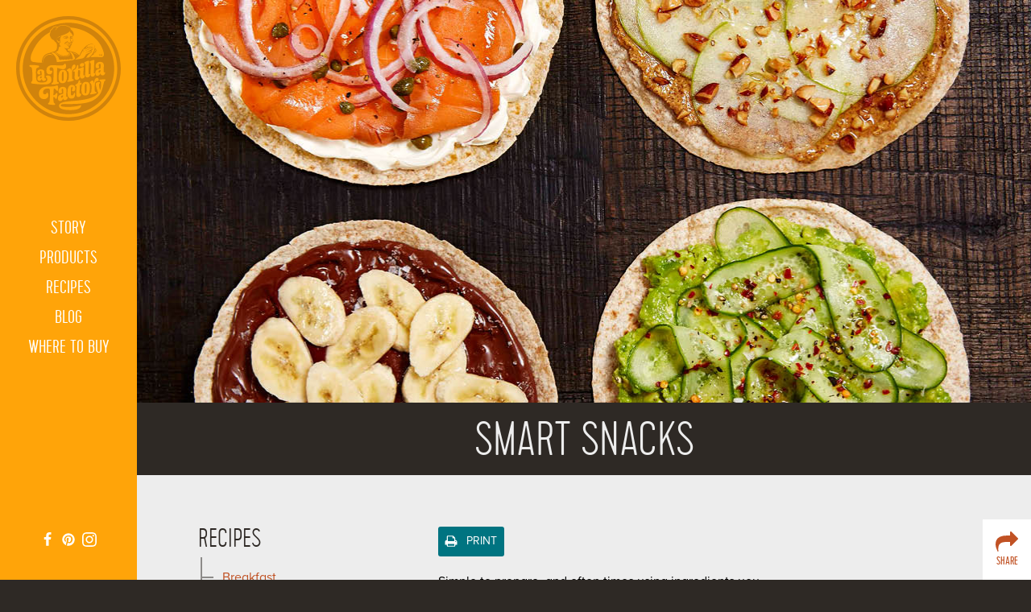

--- FILE ---
content_type: text/html; charset=UTF-8
request_url: https://www.latortillafactory.com/recipe/smartsnacks/
body_size: 26049
content:
<!DOCTYPE html>
<html lang="en-US">
	<head>
		<meta charset="UTF-8">
		<meta name="author" content="La Tortilla Factory">
		<meta name="viewport" content="width=device-width, initial-scale=1">
		<link rel="apple-touch-icon" sizes="180x180" href="/favicons/apple-touch-icon.png">
<link rel="icon" type="image/png" href="/favicons/favicon-32x32.png" sizes="32x32">
<link rel="icon" type="image/png" href="/favicons/favicon-16x16.png" sizes="16x16">
<link rel="manifest" href="/favicons/manifest.json">
<link rel="mask-icon" href="/favicons/safari-pinned-tab.svg" color="#311f22">
<link rel="shortcut icon" href="/favicon.ico">
<meta name="msapplication-config" content="/favicons/browserconfig.xml">
<meta name="theme-color" content="#ffffff">		<link rel="pingback" href="https://www.latortillafactory.com/xmlrpc.php">
		<!--[if lt IE 9]>
			<script src="https://www.latortillafactory.com/wp-content/themes/lat/assets/js/vendor/html5shiv.min.js"></script>
		<![endif]-->
		<script src="//ajax.googleapis.com/ajax/libs/jquery/2.0.0/jquery.min.js"></script>
		<script src="https://use.typekit.net/igw8rju.js"></script>
		<script>try{Typekit.load({ async: true });}catch(e){}</script>
		<script>
			window.domain = "www.latortillafactory.com";
		</script>
		<script>
		  (function(i,s,o,g,r,a,m){i['GoogleAnalyticsObject']=r;i[r]=i[r]||function(){
		  (i[r].q=i[r].q||[]).push(arguments)},i[r].l=1*new Date();a=s.createElement(o),
		  m=s.getElementsByTagName(o)[0];a.async=1;a.src=g;m.parentNode.insertBefore(a,m)
		  })(window,document,'script','https://www.google-analytics.com/analytics.js','ga');

		  ga('create', 'UA-15711855-1', 'auto');
		  ga('send', 'pageview');

		</script>
		<meta name='robots' content='index, follow, max-image-preview:large, max-snippet:-1, max-video-preview:-1' />
	<style>img:is([sizes="auto" i], [sizes^="auto," i]) { contain-intrinsic-size: 3000px 1500px }</style>
	
	<!-- This site is optimized with the Yoast SEO plugin v26.7 - https://yoast.com/wordpress/plugins/seo/ -->
	<title>Smart Snacks &#8226; La Tortilla Factory</title>
	<link rel="canonical" href="https://www.latortillafactory.com/recipe/smartsnacks/" />
	<meta property="og:locale" content="en_US" />
	<meta property="og:type" content="article" />
	<meta property="og:title" content="Smart Snacks &#8226; La Tortilla Factory" />
	<meta property="og:description" content="Simple to prepare, and often times using ingredients you already have on-hand, our Organic, Non-GMO, Whole Wheat Tortillas are the starting point to many satisfying snacks. Here are some of our favorite combinations! Prep time: 5 minutes | Cook time: 0..." />
	<meta property="og:url" content="https://www.latortillafactory.com/recipe/smartsnacks/" />
	<meta property="og:site_name" content="La Tortilla Factory" />
	<meta property="article:publisher" content="https://www.facebook.com/latortillafactory" />
	<meta property="article:modified_time" content="2016-09-02T18:01:08+00:00" />
	<meta property="og:image" content="https://www.latortillafactory.com/wp-content/uploads/2016/02/closer-4-up-1130-500.jpg" />
	<meta property="og:image:width" content="1130" />
	<meta property="og:image:height" content="500" />
	<meta property="og:image:type" content="image/jpeg" />
	<meta name="twitter:card" content="summary_large_image" />
	<script type="application/ld+json" class="yoast-schema-graph">{"@context":"https://schema.org","@graph":[{"@type":"WebPage","@id":"https://www.latortillafactory.com/recipe/smartsnacks/","url":"https://www.latortillafactory.com/recipe/smartsnacks/","name":"Smart Snacks &#8226; La Tortilla Factory","isPartOf":{"@id":"https://www.latortillafactory.com/#website"},"primaryImageOfPage":{"@id":"https://www.latortillafactory.com/recipe/smartsnacks/#primaryimage"},"image":{"@id":"https://www.latortillafactory.com/recipe/smartsnacks/#primaryimage"},"thumbnailUrl":"https://www.latortillafactory.com/wp-content/uploads/2016/02/closer-4-up-1130-500.jpg","datePublished":"2016-02-15T23:33:28+00:00","dateModified":"2016-09-02T18:01:08+00:00","breadcrumb":{"@id":"https://www.latortillafactory.com/recipe/smartsnacks/#breadcrumb"},"inLanguage":"en-US","potentialAction":[{"@type":"ReadAction","target":["https://www.latortillafactory.com/recipe/smartsnacks/"]}]},{"@type":"ImageObject","inLanguage":"en-US","@id":"https://www.latortillafactory.com/recipe/smartsnacks/#primaryimage","url":"https://www.latortillafactory.com/wp-content/uploads/2016/02/closer-4-up-1130-500.jpg","contentUrl":"https://www.latortillafactory.com/wp-content/uploads/2016/02/closer-4-up-1130-500.jpg","width":1130,"height":500},{"@type":"BreadcrumbList","@id":"https://www.latortillafactory.com/recipe/smartsnacks/#breadcrumb","itemListElement":[{"@type":"ListItem","position":1,"name":"Recipes","item":"https://www.latortillafactory.com/recipe/"},{"@type":"ListItem","position":2,"name":"Smart Snacks"}]},{"@type":"WebSite","@id":"https://www.latortillafactory.com/#website","url":"https://www.latortillafactory.com/","name":"La Tortilla Factory","description":"Simply better tortillas.","publisher":{"@id":"https://www.latortillafactory.com/#organization"},"potentialAction":[{"@type":"SearchAction","target":{"@type":"EntryPoint","urlTemplate":"https://www.latortillafactory.com/?s={search_term_string}"},"query-input":{"@type":"PropertyValueSpecification","valueRequired":true,"valueName":"search_term_string"}}],"inLanguage":"en-US"},{"@type":"Organization","@id":"https://www.latortillafactory.com/#organization","name":"La Tortilla Factory","url":"https://www.latortillafactory.com/","logo":{"@type":"ImageObject","inLanguage":"en-US","@id":"https://www.latortillafactory.com/#/schema/logo/image/","url":"https://www.latortillafactory.com/wp-content/uploads/LAT_logo_final_300dpi.jpg","contentUrl":"https://www.latortillafactory.com/wp-content/uploads/LAT_logo_final_300dpi.jpg","width":2550,"height":3300,"caption":"La Tortilla Factory"},"image":{"@id":"https://www.latortillafactory.com/#/schema/logo/image/"},"sameAs":["https://www.facebook.com/latortillafactory","https://www.instagram.com/LaTortillaFactory/","https://www.linkedin.com/company/la-tortilla-factory","https://www.pinterest.com/latortillafactory/"]}]}</script>
	<!-- / Yoast SEO plugin. -->


<link rel="alternate" type="application/rss+xml" title="La Tortilla Factory &raquo; Feed" href="https://www.latortillafactory.com/feed/" />
<link rel="alternate" type="application/rss+xml" title="La Tortilla Factory &raquo; Comments Feed" href="https://www.latortillafactory.com/comments/feed/" />
<link rel='stylesheet' id='wp-block-library-css' href='https://www.latortillafactory.com/wp-includes/css/dist/block-library/style.min.css?ver=6.8.3' type='text/css' media='all' />
<style id='classic-theme-styles-inline-css' type='text/css'>
/*! This file is auto-generated */
.wp-block-button__link{color:#fff;background-color:#32373c;border-radius:9999px;box-shadow:none;text-decoration:none;padding:calc(.667em + 2px) calc(1.333em + 2px);font-size:1.125em}.wp-block-file__button{background:#32373c;color:#fff;text-decoration:none}
</style>
<style id='global-styles-inline-css' type='text/css'>
:root{--wp--preset--aspect-ratio--square: 1;--wp--preset--aspect-ratio--4-3: 4/3;--wp--preset--aspect-ratio--3-4: 3/4;--wp--preset--aspect-ratio--3-2: 3/2;--wp--preset--aspect-ratio--2-3: 2/3;--wp--preset--aspect-ratio--16-9: 16/9;--wp--preset--aspect-ratio--9-16: 9/16;--wp--preset--color--black: #000000;--wp--preset--color--cyan-bluish-gray: #abb8c3;--wp--preset--color--white: #ffffff;--wp--preset--color--pale-pink: #f78da7;--wp--preset--color--vivid-red: #cf2e2e;--wp--preset--color--luminous-vivid-orange: #ff6900;--wp--preset--color--luminous-vivid-amber: #fcb900;--wp--preset--color--light-green-cyan: #7bdcb5;--wp--preset--color--vivid-green-cyan: #00d084;--wp--preset--color--pale-cyan-blue: #8ed1fc;--wp--preset--color--vivid-cyan-blue: #0693e3;--wp--preset--color--vivid-purple: #9b51e0;--wp--preset--gradient--vivid-cyan-blue-to-vivid-purple: linear-gradient(135deg,rgba(6,147,227,1) 0%,rgb(155,81,224) 100%);--wp--preset--gradient--light-green-cyan-to-vivid-green-cyan: linear-gradient(135deg,rgb(122,220,180) 0%,rgb(0,208,130) 100%);--wp--preset--gradient--luminous-vivid-amber-to-luminous-vivid-orange: linear-gradient(135deg,rgba(252,185,0,1) 0%,rgba(255,105,0,1) 100%);--wp--preset--gradient--luminous-vivid-orange-to-vivid-red: linear-gradient(135deg,rgba(255,105,0,1) 0%,rgb(207,46,46) 100%);--wp--preset--gradient--very-light-gray-to-cyan-bluish-gray: linear-gradient(135deg,rgb(238,238,238) 0%,rgb(169,184,195) 100%);--wp--preset--gradient--cool-to-warm-spectrum: linear-gradient(135deg,rgb(74,234,220) 0%,rgb(151,120,209) 20%,rgb(207,42,186) 40%,rgb(238,44,130) 60%,rgb(251,105,98) 80%,rgb(254,248,76) 100%);--wp--preset--gradient--blush-light-purple: linear-gradient(135deg,rgb(255,206,236) 0%,rgb(152,150,240) 100%);--wp--preset--gradient--blush-bordeaux: linear-gradient(135deg,rgb(254,205,165) 0%,rgb(254,45,45) 50%,rgb(107,0,62) 100%);--wp--preset--gradient--luminous-dusk: linear-gradient(135deg,rgb(255,203,112) 0%,rgb(199,81,192) 50%,rgb(65,88,208) 100%);--wp--preset--gradient--pale-ocean: linear-gradient(135deg,rgb(255,245,203) 0%,rgb(182,227,212) 50%,rgb(51,167,181) 100%);--wp--preset--gradient--electric-grass: linear-gradient(135deg,rgb(202,248,128) 0%,rgb(113,206,126) 100%);--wp--preset--gradient--midnight: linear-gradient(135deg,rgb(2,3,129) 0%,rgb(40,116,252) 100%);--wp--preset--font-size--small: 13px;--wp--preset--font-size--medium: 20px;--wp--preset--font-size--large: 36px;--wp--preset--font-size--x-large: 42px;--wp--preset--spacing--20: 0.44rem;--wp--preset--spacing--30: 0.67rem;--wp--preset--spacing--40: 1rem;--wp--preset--spacing--50: 1.5rem;--wp--preset--spacing--60: 2.25rem;--wp--preset--spacing--70: 3.38rem;--wp--preset--spacing--80: 5.06rem;--wp--preset--shadow--natural: 6px 6px 9px rgba(0, 0, 0, 0.2);--wp--preset--shadow--deep: 12px 12px 50px rgba(0, 0, 0, 0.4);--wp--preset--shadow--sharp: 6px 6px 0px rgba(0, 0, 0, 0.2);--wp--preset--shadow--outlined: 6px 6px 0px -3px rgba(255, 255, 255, 1), 6px 6px rgba(0, 0, 0, 1);--wp--preset--shadow--crisp: 6px 6px 0px rgba(0, 0, 0, 1);}:where(.is-layout-flex){gap: 0.5em;}:where(.is-layout-grid){gap: 0.5em;}body .is-layout-flex{display: flex;}.is-layout-flex{flex-wrap: wrap;align-items: center;}.is-layout-flex > :is(*, div){margin: 0;}body .is-layout-grid{display: grid;}.is-layout-grid > :is(*, div){margin: 0;}:where(.wp-block-columns.is-layout-flex){gap: 2em;}:where(.wp-block-columns.is-layout-grid){gap: 2em;}:where(.wp-block-post-template.is-layout-flex){gap: 1.25em;}:where(.wp-block-post-template.is-layout-grid){gap: 1.25em;}.has-black-color{color: var(--wp--preset--color--black) !important;}.has-cyan-bluish-gray-color{color: var(--wp--preset--color--cyan-bluish-gray) !important;}.has-white-color{color: var(--wp--preset--color--white) !important;}.has-pale-pink-color{color: var(--wp--preset--color--pale-pink) !important;}.has-vivid-red-color{color: var(--wp--preset--color--vivid-red) !important;}.has-luminous-vivid-orange-color{color: var(--wp--preset--color--luminous-vivid-orange) !important;}.has-luminous-vivid-amber-color{color: var(--wp--preset--color--luminous-vivid-amber) !important;}.has-light-green-cyan-color{color: var(--wp--preset--color--light-green-cyan) !important;}.has-vivid-green-cyan-color{color: var(--wp--preset--color--vivid-green-cyan) !important;}.has-pale-cyan-blue-color{color: var(--wp--preset--color--pale-cyan-blue) !important;}.has-vivid-cyan-blue-color{color: var(--wp--preset--color--vivid-cyan-blue) !important;}.has-vivid-purple-color{color: var(--wp--preset--color--vivid-purple) !important;}.has-black-background-color{background-color: var(--wp--preset--color--black) !important;}.has-cyan-bluish-gray-background-color{background-color: var(--wp--preset--color--cyan-bluish-gray) !important;}.has-white-background-color{background-color: var(--wp--preset--color--white) !important;}.has-pale-pink-background-color{background-color: var(--wp--preset--color--pale-pink) !important;}.has-vivid-red-background-color{background-color: var(--wp--preset--color--vivid-red) !important;}.has-luminous-vivid-orange-background-color{background-color: var(--wp--preset--color--luminous-vivid-orange) !important;}.has-luminous-vivid-amber-background-color{background-color: var(--wp--preset--color--luminous-vivid-amber) !important;}.has-light-green-cyan-background-color{background-color: var(--wp--preset--color--light-green-cyan) !important;}.has-vivid-green-cyan-background-color{background-color: var(--wp--preset--color--vivid-green-cyan) !important;}.has-pale-cyan-blue-background-color{background-color: var(--wp--preset--color--pale-cyan-blue) !important;}.has-vivid-cyan-blue-background-color{background-color: var(--wp--preset--color--vivid-cyan-blue) !important;}.has-vivid-purple-background-color{background-color: var(--wp--preset--color--vivid-purple) !important;}.has-black-border-color{border-color: var(--wp--preset--color--black) !important;}.has-cyan-bluish-gray-border-color{border-color: var(--wp--preset--color--cyan-bluish-gray) !important;}.has-white-border-color{border-color: var(--wp--preset--color--white) !important;}.has-pale-pink-border-color{border-color: var(--wp--preset--color--pale-pink) !important;}.has-vivid-red-border-color{border-color: var(--wp--preset--color--vivid-red) !important;}.has-luminous-vivid-orange-border-color{border-color: var(--wp--preset--color--luminous-vivid-orange) !important;}.has-luminous-vivid-amber-border-color{border-color: var(--wp--preset--color--luminous-vivid-amber) !important;}.has-light-green-cyan-border-color{border-color: var(--wp--preset--color--light-green-cyan) !important;}.has-vivid-green-cyan-border-color{border-color: var(--wp--preset--color--vivid-green-cyan) !important;}.has-pale-cyan-blue-border-color{border-color: var(--wp--preset--color--pale-cyan-blue) !important;}.has-vivid-cyan-blue-border-color{border-color: var(--wp--preset--color--vivid-cyan-blue) !important;}.has-vivid-purple-border-color{border-color: var(--wp--preset--color--vivid-purple) !important;}.has-vivid-cyan-blue-to-vivid-purple-gradient-background{background: var(--wp--preset--gradient--vivid-cyan-blue-to-vivid-purple) !important;}.has-light-green-cyan-to-vivid-green-cyan-gradient-background{background: var(--wp--preset--gradient--light-green-cyan-to-vivid-green-cyan) !important;}.has-luminous-vivid-amber-to-luminous-vivid-orange-gradient-background{background: var(--wp--preset--gradient--luminous-vivid-amber-to-luminous-vivid-orange) !important;}.has-luminous-vivid-orange-to-vivid-red-gradient-background{background: var(--wp--preset--gradient--luminous-vivid-orange-to-vivid-red) !important;}.has-very-light-gray-to-cyan-bluish-gray-gradient-background{background: var(--wp--preset--gradient--very-light-gray-to-cyan-bluish-gray) !important;}.has-cool-to-warm-spectrum-gradient-background{background: var(--wp--preset--gradient--cool-to-warm-spectrum) !important;}.has-blush-light-purple-gradient-background{background: var(--wp--preset--gradient--blush-light-purple) !important;}.has-blush-bordeaux-gradient-background{background: var(--wp--preset--gradient--blush-bordeaux) !important;}.has-luminous-dusk-gradient-background{background: var(--wp--preset--gradient--luminous-dusk) !important;}.has-pale-ocean-gradient-background{background: var(--wp--preset--gradient--pale-ocean) !important;}.has-electric-grass-gradient-background{background: var(--wp--preset--gradient--electric-grass) !important;}.has-midnight-gradient-background{background: var(--wp--preset--gradient--midnight) !important;}.has-small-font-size{font-size: var(--wp--preset--font-size--small) !important;}.has-medium-font-size{font-size: var(--wp--preset--font-size--medium) !important;}.has-large-font-size{font-size: var(--wp--preset--font-size--large) !important;}.has-x-large-font-size{font-size: var(--wp--preset--font-size--x-large) !important;}
:where(.wp-block-post-template.is-layout-flex){gap: 1.25em;}:where(.wp-block-post-template.is-layout-grid){gap: 1.25em;}
:where(.wp-block-columns.is-layout-flex){gap: 2em;}:where(.wp-block-columns.is-layout-grid){gap: 2em;}
:root :where(.wp-block-pullquote){font-size: 1.5em;line-height: 1.6;}
</style>
<link rel='stylesheet' id='trade-media-css' href='https://www.latortillafactory.com/wp-content/plugins/firefly-trade-media/css/trade-media.css?ver=6.8.3' type='text/css' media='all' />
<link rel='stylesheet' id='jquery-fancybox-css' href='https://www.latortillafactory.com/wp-content/plugins/firefly-trade-media/css/jquery.fancybox.css?ver=6.8.3' type='text/css' media='all' />
<link rel='stylesheet' id='theme-declaration-css' href='https://www.latortillafactory.com/wp-content/themes/lat/style.css?ver=6.8.3' type='text/css' media='all' />
<link rel='stylesheet' id='theme-styles-css' href='https://www.latortillafactory.com/wp-content/themes/lat/assets/css/build/global.css?ver=6.8.3' type='text/css' media='all' />
<link rel='stylesheet' id='print-styles-css' href='https://www.latortillafactory.com/wp-content/themes/lat/assets/css/build/print.css?ver=6.8.3' type='text/css' media='print' />
<link rel='stylesheet' id='wp-advanced-rp-css-css' href='https://www.latortillafactory.com/wp-content/plugins/advanced-recent-posts-widget/css/advanced-recent-posts-widget.css?ver=6.8.3' type='text/css' media='all' />
<script type="text/javascript" src="https://www.latortillafactory.com/wp-includes/js/jquery/jquery.min.js?ver=3.7.1" id="jquery-core-js"></script>
<script type="text/javascript" src="https://www.latortillafactory.com/wp-includes/js/jquery/jquery-migrate.min.js?ver=3.4.1" id="jquery-migrate-js"></script>
<script type="text/javascript" src="https://www.latortillafactory.com/wp-content/plugins/force-image-download/js/deefuse-forceImages-dl.js?ver=6.8.3" id="deefuse-fi-dl-js-js"></script>
<link rel="https://api.w.org/" href="https://www.latortillafactory.com/wp-json/" /><link rel="EditURI" type="application/rsd+xml" title="RSD" href="https://www.latortillafactory.com/xmlrpc.php?rsd" />
<link rel='shortlink' href='https://www.latortillafactory.com/?p=4880' />
<link rel="alternate" title="oEmbed (JSON)" type="application/json+oembed" href="https://www.latortillafactory.com/wp-json/oembed/1.0/embed?url=https%3A%2F%2Fwww.latortillafactory.com%2Frecipe%2Fsmartsnacks%2F" />
<link rel="alternate" title="oEmbed (XML)" type="text/xml+oembed" href="https://www.latortillafactory.com/wp-json/oembed/1.0/embed?url=https%3A%2F%2Fwww.latortillafactory.com%2Frecipe%2Fsmartsnacks%2F&#038;format=xml" />
		
		
<!-- Meta Pixel Code -->
<script type='text/javascript'>
!function(f,b,e,v,n,t,s){if(f.fbq)return;n=f.fbq=function(){n.callMethod?
n.callMethod.apply(n,arguments):n.queue.push(arguments)};if(!f._fbq)f._fbq=n;
n.push=n;n.loaded=!0;n.version='2.0';n.queue=[];t=b.createElement(e);t.async=!0;
t.src=v;s=b.getElementsByTagName(e)[0];s.parentNode.insertBefore(t,s)}(window,
document,'script','https://connect.facebook.net/en_US/fbevents.js?v=next');
</script>
<!-- End Meta Pixel Code -->

      <script type='text/javascript'>
        var url = window.location.origin + '?ob=open-bridge';
        fbq('set', 'openbridge', '377311212939048', url);
      </script>
    <script type='text/javascript'>fbq('init', '377311212939048', {}, {
    "agent": "wordpress-6.8.3-3.0.16"
})</script><script type='text/javascript'>
    fbq('track', 'PageView', []);
  </script>
<!-- Meta Pixel Code -->
<noscript>
<img height="1" width="1" style="display:none" alt="fbpx"
src="https://www.facebook.com/tr?id=377311212939048&ev=PageView&noscript=1" />
</noscript>
<!-- End Meta Pixel Code -->
		<style type="text/css" id="wp-custom-css">
			/* Hide add to cart buttons */
.offsite-product-link {
	display:none;
}		</style>
				<!-- Pinterest Tag -->
		<script>
		!function(e){if(!window.pintrk){window.pintrk = function () {
		window.pintrk.queue.push(Array.prototype.slice.call(arguments))};var
		n=window.pintrk;n.queue=[],n.version="3.0";var
		t=document.createElement("script");t.async=!0,t.src=e;var
		r=document.getElementsByTagName("script")[0];
		r.parentNode.insertBefore(t,r)}}("https://s.pinimg.com/ct/core.js");
		pintrk('load', '2619861958746', {em: '<user_email_address>'});
		pintrk('page');
		</script>
		<noscript>
		<img height="1" width="1" style="display:none;" alt=""
		src="https://ct.pinterest.com/v3/?tid=2619861958746&pd[em]=<hashed_email_address>&noscript=1" />
		</noscript>
		<!-- end Pinterest Tag -->
	</head>
	<body data-rsssl=1  class="wp-singular recipe-template-default single single-recipe postid-4880 wp-theme-lat smartsnacks recipe">
		<div id="page" class="page_wrap">
			<header id="header" class="site_header">
				<nav id="nav" class="main_nav">
					<a class="header_logo" href="https://www.latortillafactory.com">
						<svg class="wordmark" xmlns="http://www.w3.org/2000/svg" width="184" height="121.11" viewBox="0 0 184 121.11">
	<g id="factory">
		<path d="M138.49,13c1.42,1.27,1.58,3.59,1.49,9.55-0.07,4.62-.49,12.8-0.56,17.51-0.05,3.27.86,6.66,4.71,6.71,4.62,0.07,7.27-3.45,7.33-7.39,0-.87-0.56-1.07-1.24-0.79a3.57,3.57,0,0,1-1.45.36c-0.77,0-1.34-.41-1.32-1.75,0.26-16.65,1.19-26.93,1.22-29.05a1.51,1.51,0,0,0-1.61-1.66c-1.54,0-6.57,1.63-8.71,3.14a2.14,2.14,0,0,0-1.09,1.62C137.26,11.92,137.64,12.21,138.49,13Z" transform="translate(-4.5 -4.57)"/>
		<path d="M112,29a2.31,2.31,0,0,0-1.38,2.19,1.26,1.26,0,0,0,1.23,1.46,8.14,8.14,0,0,0,2.14-.34c0.2,5-.27,10-0.33,13.74,0,3.27,1,6.66,4.62,6.71,4.91,0.08,7.27-3.45,7.33-7.4,0-.87-0.56-1.07-1.24-0.79a2.7,2.7,0,0,1-1.26.36c-0.86,0-1.43-.69-1.4-2.62,0.08-5.06.28-9.28,0.5-12.87a9.79,9.79,0,0,1,2.69-.46c2.12,0,2.28,1.67,2.25,4-0.05,3.46-.3,7.21-0.35,9.81-0.05,3.27.86,6.56,4.81,6.62,4.52,0.07,7-3.45,7-7.31,0-.86-0.56-1.07-1.24-0.79a3.56,3.56,0,0,1-1.45.36c-0.67,0-1.15-.4-1.13-1.65,0.11-6.93.91-15,.93-16.73a1.34,1.34,0,0,0-1.51-1.56c-1.63,0-6.27,2.94-11.82,4.28,0.21-3.16.39-5.74,0.42-7.92a1.29,1.29,0,0,0-1.42-1.37,1.82,1.82,0,0,0-2,1.22C118.4,23.56,117,26.72,112,29Z" transform="translate(-4.5 -4.57)"/>
		<path d="M130.19,20.76c4.52,0.07,6.87-2.4,6.92-5.38,0-2.12-1.1-3.29-3.61-3.33-4.71-.07-7.06,2.2-7.11,5.28C126.36,19.55,127.69,20.72,130.19,20.76Z" transform="translate(-4.5 -4.57)"/>
		<path d="M151.42,11c1.61,1.47,1.58,3.78,1.49,9.65-0.07,4.62-.49,12.8-0.56,17.51-0.05,3.27.76,6.65,4.52,6.71,4,0.06,6.31-3.46,6.37-7.31a0.64,0.64,0,0,0-.66-0.78c-0.39,0-.77.28-1.16,0.27-0.58,0-1.05-.4-1-1.75,0.26-16.65,1.19-26.93,1.22-29.05A1.51,1.51,0,0,0,160,4.57c-1.54,0-6.57,1.63-8.71,3.14a2,2,0,0,0-1.08,1.52C150.19,9.9,150.76,10.3,151.42,11Z" transform="translate(-4.5 -4.57)"/>
		<path d="M96.34,31c2.77,1.49,3.6,3.91,3.5,10.16-0.13,8.56-.46,11.35-2.21,12.48-1.07.56-1.75,0.94-1.76,2a1.33,1.33,0,0,0,1.51,1.56c3.85,0.06,11.1-1.75,13.13-2.59a1.8,1.8,0,0,0,1.18-1.71c0-1.35-.36-1.55-1.61-1.76-2.79-.33-2.75-2.74-2.62-11.11,0.17-11,1.34-11.82,4.64-13.88,2.62-1.6,3.7-3.12,3.77-7.16,0-2.5-1-3.48-2.83-3.51-4.32-.07-6.58,6.24-7.56,15.29-0.95-5.22-1.86-6.2-3.26-6.22s-4.35,1.47-6,3a3,3,0,0,0-1.29,2.1C94.91,30.23,95.48,30.62,96.34,31Z" transform="translate(-4.5 -4.57)"/>
		<path d="M85.89,28.35c-7.41-.11-10.86,5-11.06,17.93-0.15,9.91,3.15,14.2,9.5,14.3,7.41,0.11,10.86-5,11.06-17.93C95.54,32.74,92.63,28.46,85.89,28.35ZM87.4,42.72c-0.17,11.17-.87,13-2.51,13s-2.29-1.19-2.15-10.14c0.17-11.07.87-12.79,2.6-12.76C86.88,32.8,87.54,33.87,87.4,42.72Z" transform="translate(-4.5 -4.57)"/>
		<path d="M52.8,39.3c4.91,0.08,6.9-4.32,7-7.69a1.3,1.3,0,0,0-1.81-1.38c-2.61.63-4.81-.46-4.75-3.83,0-2.31,1.22-4.31,4.11-4.27,4.23,0.06,5.73,2.78,5.63,9.33-0.4,25.89-.81,27.23-3.13,28.25C58.73,60.28,58,60.65,58,61.9c0,1.44.55,1.84,2,1.86a64.8,64.8,0,0,0,13.5-1.62c1.55-.36,1.84-1,1.86-2.09,0-1.35-.55-1.74-2.28-2.15s-2.3-1-2.15-10.62c0.18-11.42.27-17.54,0.76-23.78,4.38,1.29,9.64,3.25,13.61,3.31,9.14,0.14,8.61-8.91,6.36-12.7a1.54,1.54,0,0,0-1.24-1c-0.58,0-.77.28-1.37,1.13C88,16.07,85.57,18,80.75,17.88c-4.62-.07-13.85-0.7-20.49-0.8-8.85-.14-14.7,4.3-14.83,12.67C45.34,35.72,48.08,39.22,52.8,39.3Z" transform="translate(-4.5 -4.57)"/>
		<path d="M186.68,34.25c-2.31.16-2.78-.52-2.76-2.16,0-2.12.58-12.7,0.62-14.91,0.09-5.58-3.82-8-8.92-8.13-6.93-.11-11.05,4.84-11.13,10.22-0.06,3.95,1.94,5.13,4.54,5.17a5.35,5.35,0,0,0,3.19-.91c0.78-.57,1.07-1,0.62-2.69-1.3-3.2-1.24-7.24,1.75-7.19,1.64,0,2.1,1.28,2.05,4.17L176.52,25c-8.74,1.25-12.59,5.09-12.68,11-0.07,4.52,2.11,6.77,5.29,6.82s5.65-2.59,7.28-6.18c0.28,3.14,1.9,5.07,5.15,5.12,3.85,0.06,6-3.66,6.07-6.36A0.93,0.93,0,0,0,186.68,34.25ZM176.45,30c0,3.08-1.62,5.08-3.25,5.05a1.6,1.6,0,0,1-1.71-1.86c0-2.11,1.44-4.05,5-4.51Z" transform="translate(-4.5 -4.57)"/>
	</g>
	<g id="tortilla">
		<path d="M107.61,79.35a4.5,4.5,0,0,0,2.68.91c3.17,0,5-2.23,5.11-6.76,0.09-6.06-2.95-8.61-7.57-8.68-7.8-.12-11.06,5.6-11.26,18.7-0.16,10.2,3.15,14.2,9.41,14.29s8.73-4.29,8.82-10.07c0-2.69-.61-3.86-1.58-3.88-0.48,0-.77.28-1,1.14-0.51,1.82-2.2,5.36-5,5.32-2,0-2.87-1.39-2.77-7.84,0.17-11.26,1.17-13.17,3.09-13.14,0.87,0,1.43.6,1.41,2.24a12.39,12.39,0,0,1-1.63,5.75A1.45,1.45,0,0,0,107.61,79.35Z" transform="translate(-4.5 -4.57)"/>
		<path d="M169.88,55.57a2.19,2.19,0,0,0,2.06-2.37c0.06-3.85-1.45-5.51-4.05-5.55-4.26-.07-6.51,5.56-7.5,13.65-0.95-6.07-1.86-7.16-3.28-7.18-1.16,0-3.78,1.48-5.24,3a3,3,0,0,0-1.28,2.1c0,0.58.56,1,1.42,1.37,2.19,1.57,2.82,4.28,2.72,11.11-0.13,8.57-.46,11.35-2.21,12.48-1.07.56-1.75,0.94-1.76,2a1.34,1.34,0,0,0,1.52,1.56c3.85,0.06,11.1-1.75,13.13-2.59a1.8,1.8,0,0,0,1.18-1.71c0-1.35-.36-1.55-1.61-1.76-2.79-.33-2.75-2.74-2.62-11.11C162.52,58.73,163.23,55.76,169.88,55.57Z" transform="translate(-4.5 -4.57)"/>
		<path d="M128.55,64.27c1.25-.17,2-0.26,2.14-1.31a6.68,6.68,0,0,0-.43-3.18c-0.47-.78-1-0.69-1.63-0.32l-1.88,1c0.11-2.21.2-4,.22-5.3a1.29,1.29,0,0,0-1.42-1.37,1.82,1.82,0,0,0-2,1.22c-0.84,4.32-2.13,6.8-6.78,8.65a2.31,2.31,0,0,0-1.38,2.19,1.26,1.26,0,0,0,1.23,1.46,6.33,6.33,0,0,0,1.56-.19c0.18,6.09-.37,16.4-0.43,20.13,0,3.27,1,6.66,4.61,6.71,4.91,0.08,7.27-3.45,7.33-7.39,0-.87-0.56-1.07-1.24-0.79a2.75,2.75,0,0,1-1.26.36c-0.86,0-1.43-.69-1.4-2.62,0.1-6.32.47-13.28,0.77-18.93C127.15,64.51,127.82,64.39,128.55,64.27Z" transform="translate(-4.5 -4.57)"/>
		<path d="M70.37,78.77a1.88,1.88,0,0,0,3-.63,32.18,32.18,0,0,0,.48-6c0-2.89-.58-6.27-2.41-6.29a2.17,2.17,0,0,0-1.06.27c-4.46,2.14-12.27,2.7-21,2.56-13.18-.2-21.75,5.73-21.92,17.09C27.3,94,31.75,99,39.35,99.09c7.79,0.12,10.76-4.94,10.82-9.07,0.06-3.56-1.17-5.31-2.31-6.2a1,1,0,0,0-1.74.55,4.53,4.53,0,0,1-4.48,3.2c-3,0-4.3-2-4.25-5.07,0.08-5.1,3.7-9.18,12.46-9,2.79,0,4.41.84,4.28,9.69-0.29,18.77-.76,24.15-2.88,24.79A1.84,1.84,0,0,0,49.48,110c0,1.25.55,1.74,2,2a89.09,89.09,0,0,0,13.26,1.26c1.54-.17,1.84-0.74,1.85-1.8,0-1.35-.55-1.84-2.27-2.54-1.43-.6-2.11-6.68-2-13.6,0-.5,0-1,0-1.48,4.48,0.71,3.87,3.12,4.94,4.06,0.86,0.69,2.68.81,3.19-.53,0.8-1.82,1.55-6.71,1.62-11.24a1.83,1.83,0,0,0-2.87-1.3c-1.57,1.35-1.48,4.42-6.8,5,0.11-4.51.31-9.12,0.91-16.88C67.34,74.07,69,77.24,70.37,78.77Z" transform="translate(-4.5 -4.57)"/>
		<path d="M187,51.31a81.55,81.55,0,0,0-12.14.78,1.55,1.55,0,0,0-1.18,1.71c0,1.35.36,1.55,1.61,1.76,2.79,0.33,2.75,3,2.67,7.65a38.85,38.85,0,0,1-2.68,14.4c-1.26-4.46-2.58-10-2.53-13.13,0-1.44.13-2.21,1.2-3A2,2,0,0,0,175,59.6c0-1.15-.17-1.64-1.8-1.66-3.08,0-8.19.64-8.25,4.4-0.07,4.65,4.38,17.85,6,22.45-9.53,11.52-28.75,16-57.35,18.53-23.52,2-37.4,3.08-37.54,12-0.12,7.8,12,10.1,26.41,10.32,18.38,0.29,26.25-4.12,27.13-11,0-1.06-.37-1.16-1.43-0.6-6.78,2.59-22.3,4.18-30.48,4.05-15-.23-17.5-1.43-17.46-3.54s2.37-3.72,11.41-3.58c32.24,0.5,52.58-1.21,66-8.22,19.91-11.05,22.1-22.67,26.65-42.42,0.83-3.65,1.52-4.69,2.49-5.45,1.07-.56,1.75-0.94,1.76-2A1.34,1.34,0,0,0,187,51.31Z" transform="translate(-4.5 -4.57)"/>
		<path d="M141.26,57.35c-7.41.17-10.87,5.61-11.07,18.89-0.16,10.1,3.15,14.3,9.5,14.2,7.42-.27,10.87-5.61,11.07-18.89C150.92,61.44,148,57.16,141.26,57.35Zm1.51,14.56c-0.18,11.45-.88,13.46-2.52,13.44S138,84.15,138.1,75c0.18-11.36.88-13.08,2.61-13.15C142.25,61.89,142.91,62.86,142.77,71.9Z" transform="translate(-4.5 -4.57)"/>
		<path d="M96.13,93.52c-2.31.35-2.79-.24-2.76-1.87,0-1.93.56-11.35,0.59-13.28,0.11-6.83-4.39-8.83-8.43-8.89A10.35,10.35,0,0,0,74.69,79.8c-0.06,3.56,1.84,5.32,4.25,5.36a5.81,5.81,0,0,0,3.38-.91c0.78-.57,1-1.14.62-2.68a16.94,16.94,0,0,1-.51-4.05c0-2.22.63-3.36,2-3.34s1.72,1.08,1.67,4l-0.13,8.17C77.19,88.2,73.36,91.14,73.27,97c-0.07,4.24,1.82,6.77,5.09,6.82,3.83,0.06,6-2.42,7.53-6.45,0.38,2.75,1.94,4.1,4.63,4.14,4.33,0.07,6.52-4.23,6.56-6.93C97.09,93.92,96.9,93.43,96.13,93.52ZM85.88,90.76c-0.05,3.37-1.81,5-3.35,5A1.47,1.47,0,0,1,80.92,94c0-2.08,1.6-3.61,5-4.13v0.83Z" transform="translate(-4.5 -4.57)"/>
	</g>
	<g id="la">
		<path d="M43.58,63.54c9-.42,14.35-4.23,14-12.31C57.25,44.7,54,41.76,48.94,42c-1.73.08-3.45,0.45-4.27,1.35a1.35,1.35,0,0,0,.1,2.21,6.77,6.77,0,0,1,3,5.55c0.2,4.23-2.54,7.54-10.81,7.92-11.06.51-15.85-1-16.37-12.15-1-22-.29-22.92,5.05-24q2.28-.68,2.19-2.7a2.09,2.09,0,0,0-2-2.31A103.22,103.22,0,0,0,6.61,16.5,1.91,1.91,0,0,0,4.5,18.81a2.42,2.42,0,0,0,2.14,2.41c3.71,1,4.39,3.17,5.07,17.88,0.7,15.1-.48,16.6-1.78,17.62-0.84.62-1.49,1-1.43,2.47s0.58,2,2.81,2.38C14,62,32.23,64.07,43.58,63.54Z" transform="translate(-4.5 -4.57)"/>
		<path d="M44.21,50.21a0.91,0.91,0,0,0-.91-1c-1.93,0-2.44-.66-2.5-2-0.2-4.33-.05-9.44-0.23-13.19-0.19-4.13-2.83-7-9.27-6.7-4.9.23-8.23,3.27-8,7.5,0.16,3.46,2.06,4.92,4.56,4.8a4.89,4.89,0,0,0,2.38-.69,1.47,1.47,0,0,0,.49-2c-1.3-3-1.43-5.91.88-6,1.63-.08,2.09,1.35,2.21,3.94l0.3,6.51c-7.17.39-10.65,3-10.4,8.32,0.15,3.27,2.17,5.2,5.24,5.06,2.36-.11,4.33-2.07,5.56-4.9,0.23,3.22,1.79,5.61,5.06,5.46A4.8,4.8,0,0,0,44.21,50.21Zm-12.4-1.45a1.47,1.47,0,0,1-1.71-1.56c-0.08-1.7,1-3.18,4.09-3.33l0,0.92C34.36,47.59,32.77,48.72,31.81,48.77Z" transform="translate(-4.5 -4.57)"/>
	</g>
</svg>						<svg class="lat_logo" xmlns="http://www.w3.org/2000/svg" width="6.56in" height="6.56in" viewBox="0 0 472.28 472.32">

	<path class="dark" d="M236.17,0C105.91,0,0,105.89,0,236.17S105.91,472.32,236.17,472.32s236.13-106,236.13-236.15S366.35,0,236.17,0Zm0,456.49c-121.47,0-220.26-98.85-220.26-220.32S114.7,15.83,236.17,15.83s220.31,98.85,220.31,220.33S357.62,456.49,236.17,456.49Z" transform="translate(-0.02)"/>
	<path class="dark" d="M313.35,348.71c3,0,4.37-3.7,4.7-25.06,0.26-16.87-1-18.68-3.84-18.73-3.23.13-4.54,3.34-4.87,24.51-0.26,17,1.14,19.41,4,19.27" transform="translate(-0.02)"/>
	<path class="dark" d="M205.72,368.05c2.87,0,6.15-3,6.24-9.24v-1.56c-6.28,1-9.21,3.81-9.27,7.69a2.74,2.74,0,0,0,3,3.1" transform="translate(-0.02)"/>
	<path class="dark" d="M111.15,280.51c1.79-.08,4.75-2.2,4.51-7.4l-0.08-1.71c-5.71.28-7.77,3-7.62,6.2a2.75,2.75,0,0,0,3.19,2.91" transform="translate(-0.02)"/>
	<path class="dark" d="M210.12,293.4c3,0,4.36-3.34,4.68-24.16,0.26-16.51-1-18.5-3.84-18.55-3.23,0-4.54,3.16-4.85,23.8-0.26,16.69,1.14,18.86,4,18.91" transform="translate(-0.02)"/>
	<path class="dark" d="M371.59,251.56c0,2.33,1.2,3.43,3.18,3.46,3,0,6-3.68,6.07-9.42v-2.44c-6.6.85-9.22,4.48-9.28,8.41" transform="translate(-0.02)"/>
	<path class="dark" d="M236.16,29.7c-114,0-206.47,92.44-206.47,206.47s92.44,206.47,206.47,206.47,206.46-92.45,206.46-206.48S350.19,29.7,236.16,29.7ZM399.91,253.44c1.44,0,1.78.92,1.76,2.18-0.08,5-4.13,12-11.31,11.85-6.07-.1-9.09-3.7-9.61-9.55-3,6.7-7.67,11.62-13.57,11.53s-10-4.28-9.86-12.72c0.17-11,7.35-18.11,23.65-20.45l0.21-13.46c0.08-5.38-.78-7.73-3.83-7.78-5.56-.08-5.68,7.45-3.26,13.41,0.85,3.06.3,4-1.15,5a10,10,0,0,1-6,1.7c-4.84-.07-8.58-2.29-8.47-9.64,0.15-10,7.84-19.26,20.76-19.06,9.51,0.15,16.8,4.75,16.63,15.16-0.06,4.13-1.09,23.86-1.15,27.81C394.73,252.46,395.61,253.73,399.91,253.44Zm-40.5,88.45c2.33,0.39,3,.76,3,3.28a3.35,3.35,0,0,1-2.2,3.19c-3.79,1.55-17.31,4.94-24.48,4.83-1.8,0-2.86-.76-2.83-2.91s1.3-2.67,3.29-3.72c3.26-2.1,3.88-7.3,4.13-23.27,0.2-12.74-1-17.79-5.06-20.72-1.6-.74-2.67-1.48-2.65-2.55,0-1.25.76-2.5,2.39-3.91,2.74-2.83,7.62-5.62,9.78-5.59,2.65,0,4.35,2.06,6.12,13.38,1.86-15.09,6-25.58,14-25.46,4.85,0.08,7.67,3.17,7.56,10.35,0,1.62-.79,4.3-3.84,4.43-12.39.35-13.73,5.89-14.08,28C354.29,336.78,354.21,341.27,359.41,341.89Zm-70.5,8.42a5.12,5.12,0,0,0,2.35-.68c1.26-.52,2.33-0.14,2.31,1.47-0.11,7.36-4.52,13.93-13.67,13.79-6.82-.11-8.7-6.42-8.6-12.52,0.11-7,1.14-26.19.8-37.54a11.81,11.81,0,0,1-2.91.35c-1.79,0-2.31-1.47-2.29-2.73a4.3,4.3,0,0,1,2.58-4.09c8.67-3.46,11.08-8.08,12.64-16.14,0.38-1.79,2.19-2.3,3.81-2.28a2.4,2.4,0,0,1,2.65,2.55c0,2.34-.19,5.76-0.4,9.88,1.7-1,3-1.66,3.51-1.94,1.27-.7,2.17-0.86,3,0.59a12.45,12.45,0,0,1,.8,5.93c-0.21,2-1.65,2.13-4,2.45-1.35.21-2.6,0.45-3.79,0.7-0.57,10.54-1.25,23.52-1.44,35.3C286.25,349,287.3,350.28,288.91,350.31Zm-36.48-31.42c-3.59,0-5.44,3.51-5.76,24.5-0.19,12,1.39,14.56,5.16,14.62,5.21,0.08,8.36-6.51,9.31-9.91,0.38-1.6.93-2.14,1.83-2.13,1.79,0,3,2.21,2.94,7.23-0.17,10.77-4.78,19-16.44,18.77s-17.83-7.63-17.54-26.65c0.38-24.41,6.46-35.09,21-34.86,8.62,0.13,14.28,4.89,14.11,16.19-0.14,8.44-3.61,12.69-9.53,12.6a8.39,8.39,0,0,1-5-1.69c-1.06-.92-1.4-2-0.48-3.78a23.1,23.1,0,0,0,3-10.72C255.1,320,254,318.89,252.43,318.89Zm-21-71.45c-1.6-.74-2.67-1.48-2.65-2.56,0-1.25.76-2.5,2.4-3.91,3.1-2.82,8.7-5.61,11.21-5.57s4.31,1.86,6.08,11.6c1.84-16.88,6-28.64,14.11-28.52,3.41,0.05,5.35,1.88,5.28,6.54-0.12,7.54-2.13,10.38-7,13.35-6.17,3.85-8.34,5.43-8.66,25.89-0.24,15.61-.31,20.1,4.88,20.72,2.32,0.4,3,.76,3,3.28a3.35,3.35,0,0,1-2.21,3.2c-3.79,1.56-17.3,4.94-24.48,4.83-1.8,0-2.86-.76-2.82-2.92,0-2,1.29-2.67,3.29-3.72,3.26-2.1,3.88-7.3,4.13-23.27,0.19-11.68-1.36-16.19-6.52-19Zm-72.75-16.55c-5.39-.08-7.6,3.65-7.66,8-0.1,6.28,4,8.32,8.87,7.13,2.16-.5,3.4.6,3.37,2.57-0.1,6.28-3.81,14.48-13,14.34-8.8-.14-13.9-6.68-13.73-17.8,0.24-15.61,11.14-23.88,27.65-23.63,12.38,0.19,29.6,1.35,38.21,1.49,9,0.14,13.52-3.38,15.54-6.76,1.1-1.6,1.47-2.13,2.55-2.11a2.87,2.87,0,0,1,2.33,1.77c4.2,7.07,5.19,24-11.86,23.69-7.4-.12-17.2-3.76-25.38-6.17-0.91,11.64-1.09,23.06-1.41,44.35-0.28,17.94,1,19,4,19.8,3.22,0.77,4.28,1.5,4.24,4,0,2-.59,3.22-3.47,3.89a120.82,120.82,0,0,1-25.17,3c-2.69,0-3.76-.78-3.72-3.47,0-2.33,1.3-3,3.29-4.08,4.34-1.9,5.09-4.41,5.84-52.68C169.37,236.05,166.57,231,158.68,230.89Zm-43.87,23.76c-0.23-4.84-1.07-7.5-4.12-7.36-4.3.2-4.05,5.58-1.63,11.21,0.61,1.59.31,2.86-.91,3.64a9.12,9.12,0,0,1-4.43,1.28c-4.66.22-8.2-2.49-8.5-9-0.37-7.89,5.84-13.57,15-14,12-.56,16.93,4.79,17.29,12.49,0.32,7,0,16.53.42,24.6,0.11,2.51,1.07,3.72,4.66,3.74a1.69,1.69,0,0,1,1.7,1.9,9,9,0,0,1-8.41,9.56h-0.31c-6.1.28-9-4.18-9.44-10.19-2.3,5.28-6,8.92-10.37,9.13-5.74.26-9.5-3.34-9.78-9.43-0.46-9.9,6-14.79,19.4-15.51Zm126.24-88.76c-0.24-.82-0.2-1.18.23-0.92s2.15,1.49,1.86,6.1c-0.51,8.14-10.13,10.47-17.87,11.21-9.37.9-19.64,0-28.44-3.51a67.22,67.22,0,0,1-17.1-10.62c-3.22-2.86-3.93-3.69-5.86-5.32,0.19-1.06,2-1.39,2.49-1.22a4.62,4.62,0,0,1,1.5,1.35,53.32,53.32,0,0,0,25,15.53C212.91,181.26,245.35,183.89,241.05,165.89ZM190.68,185.1c3.36,6.33,3.44,8.2,3.44,8.68s-2.94,2.5.07,2.17c2.76-.3,4.62,1.29,5.69,2s1.44,0.36,2.54-.39a8.47,8.47,0,0,1,4.83-1.65,8.28,8.28,0,0,1,4.89,1.41,1.44,1.44,0,0,0,2,.06l0.06-.06a9.47,9.47,0,0,1,5.29-1.8,8.91,8.91,0,0,1,4.94,1.62,1.6,1.6,0,0,0,1.94-.12,9,9,0,0,1,4.91-1.91,8.45,8.45,0,0,1,4.74,1,1.87,1.87,0,0,0,2.3,0,8.47,8.47,0,0,1,4.45-1.86,7.19,7.19,0,0,1,4.77,1,1.64,1.64,0,0,0,2.15.07,8.47,8.47,0,0,1,3.7-1.81,6.35,6.35,0,0,1,3.54.24,0.76,0.76,0,0,0,.84.09,0.82,0.82,0,0,0,0-.55,2,2,0,0,0-.93-0.88,1.3,1.3,0,0,1-.46-0.66A81.45,81.45,0,0,0,250,172.62c-4.48-8.58-8-10.43-10.44-12.07-0.46-.31,1-0.56,3.32-0.19s5.53,1.22,7.05,2.49a29.29,29.29,0,0,1,4.31,4.49c5.44,6.66,7.77,13,9.7,18.18,0.94,2.55,1.74,5.92,2,6.72-2.34,1.93-5.17,3.89-8,5.8l-5.79.88c-16.2,2.39-31.86,4.55-47,6.35a5.94,5.94,0,0,0-1.59.19q-10.06,1.19-19.78,2.14c-0.77-9.81-3.74-21.89-11.49-30.49-8.12-9-12.75-9.28-13.43-9.61s-0.69-.79.68-1.39a45.73,45.73,0,0,1,4.67-1.77c2-.65,4.16-1,8.64,1.83,5.71,3.51,14.48,12.64,17.84,19v0Zm113-32.86c-1,.18-1.57.57-1.12-0.72s1.39-2.18,3.65-3.18,4.47-1.89,8.06-3.31,6.29-2.58,9.78-3.65,12.34-2.58,11.92-2.16c-1.53.52-6.38,1.69-8.23,2.35s-4.43,1.67-5.52,2.13-3.83,1.75-4.49,2a44.24,44.24,0,0,0-5,2.26,21.65,21.65,0,0,0-3.69,2.22c-1.34,1.1,4.51-1.12,6.34-1.85s4.58-2.08,6.86-3.11,4.67-1.75,12.67-4.33a30.32,30.32,0,0,1,3.35-.91c0.52-.1.81,0.36,1.62,0.58,1.14,0.39,1.7-.28,1.1-0.46s-0.87-.43-0.5-0.58a24.18,24.18,0,0,1,3.35-1.15c0.49-.1,1.65.19,1.27,2.09a3,3,0,0,1-2.19,2.33c-1.2.38-3,.86-4.79,1.6s-10.18,3.77-12.67,4.87l-0.15.07c-3.3,1.3-6.84,3.8-10.33,5.3-2.34,1-4.09,1.49-3.76,1.78a3.76,3.76,0,0,0,3.09-.18c6.55-2.74,8.52-4.31,11.72-5.53,1.68-.64,9.64-4,12.11-4.69,0.74-.22.9,0.12,1.47,0.52s1.71,0.58,1.94.13-0.43-.48-0.74-0.74c-0.64-.51-0.81-0.73.36-1.23a9,9,0,0,1,3-1c1.33,0.16,1.11,2.25.44,3.48-0.57,1-2.34,2.46-5,3.88-3.71,2-7.21,3.53-11.36,6.43a30.22,30.22,0,0,1-5.27,2.86c-1.46.62-4,1.5-5.46,2.19-2.3,1.09-4.34,1-3.91,1.49,0.29,0.34,1.56.51,3.06,0.13,0.72-.18,1.56-0.44,2.42-0.71,1.56-.43,4.32-1.75,6.71-2.56,2.91-1,7.89-2.17,8.54-2.34s0.36,0.09.53,0.59a1.64,1.64,0,0,0,.88.9,0.88,0.88,0,0,0,1-.29c0.11-.27-0.09-0.28-0.26-0.49a1.15,1.15,0,0,1-.25-0.65c-0.08-.54,1.76-1.15,3.15-1.39,1.1-.19,1.53,1.9.55,3s-1.93,1.93-5.34,3.3a48.83,48.83,0,0,0-4.54,1.91c-1.51.77-6.5,2.86-7.84,3.54-2.23,1.13-4.36,2.9-6,3.81-1,.54-2.94,1.07-2.17,1.72,0.57,0.47.45,2.07-1.32,3.84-3.55,3.55-4.81,7.84-8.76,10.46a13.71,13.71,0,0,1-4.53,2c-10.46,1.86-21.5,4-34.13,6,4.5-3.25,9.58-7.15,15.52-12.14,2.2-1.85,3.67-2.42,5.54-4.07,1.65-1.46,2.52-3.53,4-6.49s6.32-11.27,8.61-15a14.79,14.79,0,0,1,3.78-4.59,15.27,15.27,0,0,0,3.28-2.24c0.83-.72-0.11-0.37-2.43,0Zm10.12-10.31c0.4-.82,2.39-3.17,3.88-3.68s2.86-.64,3.2.06a1.9,1.9,0,0,1-.69,2,10.31,10.31,0,0,1-3.39,1.85c-1.32.34-3.52,0.81-3-.19Zm39,116.66c0.72,0,1.44-.52,2.16-0.5a1.19,1.19,0,0,1,1.23,1.45c-0.11,7.18-4.34,13.75-11.88,13.63-7-.11-8.51-6.41-8.42-12.51,0.14-8.79.91-24,1-32.65,0.17-10.95.24-15.25-2.77-18-1.24-1.28-2.3-2-2.29-3.27a3.74,3.74,0,0,1,2-2.84c4-2.81,13.37-5.9,16.25-5.85a2.82,2.82,0,0,1,3,3.1c-0.06,4-1.8,23.13-2.28,54.17,0,2.57.94,3.29,2,3.31Zm-42.74-44.82c-1.59-1.46-2.3-2-2.28-3.27a4,4,0,0,1,2-3c4-2.81,13.37-5.89,16.24-5.85a2.82,2.82,0,0,1,3,3.1c-0.06,3.95-1.79,23.13-2.28,54.17,0,2.51,1,3.25,2.46,3.27a6.66,6.66,0,0,0,2.7-.68c1.26-.52,2.34-0.14,2.31,1.47-0.11,7.36-5.07,13.92-13.68,13.79-7.18-.11-8.88-6.42-8.78-12.52,0.14-8.79.91-24,1-32.65,0.27-11.1,0-15.41-2.68-17.79v0Zm-25.42,29.94a18.25,18.25,0,0,0-5,.86c-0.41,6.68-.79,14.57-0.93,24-0.06,3.59,1,4.86,2.61,4.89a5,5,0,0,0,2.34-.68c1.26-.52,2.34-0.14,2.31,1.47-0.11,7.36-4.52,13.93-13.67,13.79-6.82-.11-8.7-6.42-8.61-12.52,0.11-7,1-16.23.61-25.63a15.17,15.17,0,0,1-4,.63c-1.8,0-2.31-1.47-2.3-2.73a4.3,4.3,0,0,1,2.58-4.09c9.4-4.34,12-10.22,13.78-20.61,0.39-1.79,2.19-2.3,3.8-2.27a2.4,2.4,0,0,1,2.65,2.55c-0.06,4.06-.4,8.87-0.79,14.76,10.35-2.49,19-8,22-8,1.79,0,2.86.76,2.82,2.92,0,3.23-1.54,18.28-1.74,31.2,0,2.33.85,3.07,2.11,3.09a6.64,6.64,0,0,0,2.7-.68c1.27-.52,2.34-0.14,2.31,1.47-0.11,7.18-4.7,13.75-13.14,13.62-7.36-.12-9.06-6.25-9-12.35,0.08-4.85.55-11.84,0.64-18.3,0.19-4.21-.11-7.28-4.06-7.34ZM300.75,212c4.67,0.07,6.79,2.26,6.72,6.21-0.08,5.56-4.46,10.16-12.9,10-4.67-.07-7.15-2.26-7.08-6.39,0.11-5.67,4.48-9.94,13.27-9.78v0Zm-23.54-35.12A33.42,33.42,0,0,0,266,170.25c-5.83-2.23-5.72-1.78-7.84-3.55s-2.21-2.46.43-1.63,8.17,2.32,12.42,5.38a41.56,41.56,0,0,1,6,5.18C278.91,177.52,279.53,178.84,277.21,176.89ZM166.08,177c1,1,.61,1.55-1.59.28A23.77,23.77,0,0,0,150.91,174c-12.51.57-22.62,9.95-27.12,21.1-2.69,6.68-3.09,12.56-3.53,15.13l-0.06.35h-1c0.13-3.41,1.25-18.33,9.53-28.17,8.73-10.33,26.48-17.2,37.36-5.46h0Zm25.28,98.92c0.37-24,6.81-33.64,20.62-33.43,12.56,0.19,18,8.18,17.71,26.66-0.37,24-6.8,33.64-20.62,33.43C197.23,302.35,191.08,294.36,191.36,275.89Zm103.23,55.85c0.38-24.76,6.82-34.9,20.64-35.22,12.57-.34,18,7.64,17.72,26.48-0.38,24.76-6.82,34.72-20.65,35.22-11.84.17-18-7.65-17.71-26.49h0ZM70.91,166.64a210.59,210.59,0,0,1,20.9-39.06c13.76-20.39,34.23-41.06,60.1-54.84a16.27,16.27,0,0,0,.32-2.08c0.35-4.31,1.22-7.12,4.3-9.13s3.91-2.43,6.2-6.35,6.41-7.32,10.37-8.11a30.73,30.73,0,0,1,9-.37,9.76,9.76,0,0,1,5.17,1.72c0.28,0.25.41,0.19,0.58,0,0.4-.34,1.18-1,1.92-1.55A34.09,34.09,0,0,1,205,40.77a57,57,0,0,1,19.63,1c7,1.48,10.89,3.25,16.94,6.77a13.64,13.64,0,0,1,3.9,3h0.35c64.22,4.89,133.47,45.35,150.07,115.67,2.1,11.36-3.76,18.95-11.51,18.38a296.54,296.54,0,0,0-48.78.12c2.7-3.26,4.58-6.1,5.34-7.09,1.07-1.4,1.94-2.11,4.47-3.2s4.73-2,5.12-3.45a1.73,1.73,0,0,0-1-2.13c-0.54-.25-0.53-0.64,0-0.9,0.18-.08.39-0.19,0.62-0.32,0.92-.52,1.43-1,3.74-2.19a38.85,38.85,0,0,0,5.59-3.19,2.72,2.72,0,0,0,1.15-2,3,3,0,0,0-.72-2.17c-0.53-.54-0.06-0.71.46-1a9.36,9.36,0,0,0,1.88-1.22,3.71,3.71,0,0,0,1.75-3.79c-0.38-2.31-3.69-2.36-4.82-2.35s-1-.46-0.83-0.87a3.39,3.39,0,0,0,.55-2,2,2,0,0,0-2-1.84c-0.67,0-.57-0.61-0.45-4.53a16.43,16.43,0,0,0-2.18-8.85c-0.94-1.28-1.77-1.64-.72.16s3.29,10.11-1.71,22.72-11.19,19.77-21,29.48c-0.48.47-1,.9-1.42,1.33-4.49.49-8.9,1.08-13.31,1.74a71.19,71.19,0,0,0,4.65-7.48c2.13-3.83,3.51-5.33,4.54-6.17s2.76-2.44,5.37-4.58a57.55,57.55,0,0,1,7.65-5.15c3-1.83,4-3.65,4-5.1a3.92,3.92,0,0,0-.44-2.06,2.76,2.76,0,0,0-1.75-1.27,4.22,4.22,0,0,0-1.24.05c-0.32,0-.41-0.26-0.11-0.49a44.84,44.84,0,0,0,5.33-4.55,8,8,0,0,0,2.45-4.94,3.91,3.91,0,0,0-.4-2.26c-0.32-.53-0.51-0.57-0.28-1.05a6,6,0,0,0,.58-2.73c0-1.94-1.37-3.06-2.8-2.77a18.54,18.54,0,0,1-2.63.43c-0.65,0-1.13-.6-7.82.3-2.12.29-6.86,1-8.87,1.5-1.7.41-2.21,0.11-2.16-.25a3.22,3.22,0,0,0-.44-2.09,3.75,3.75,0,0,0-3.71-.87c-1.18.32-.47-0.51,0.3-1.08s3.63-3.12,11.39-6.43,16.16-2.24,18.08-1.27,2.38,1,1.55.19-3.78-2.55-9.81-2.6-15.18,3-21.53,7.54a76,76,0,0,0-14.16,14c-0.94,1.52-1.9,1.59-2.88,2.32s-1.49,1.87-3,4.25-3.86,6.37-6.3,11.18-5,9.52-6,11.33a3.66,3.66,0,0,1-.26.41,0.67,0.67,0,0,1-.1.16,1.26,1.26,0,0,1-1.43,0c-3.41-3.81-12.32-13.14-30.43-15.84-1-.15-3.33-1.38-5.65-2a85.94,85.94,0,0,0-11.87-2.07,7.73,7.73,0,0,1-2.14-.49c-1-.46-1-1.41-1-2.42a20.14,20.14,0,0,1,.28-3c0.24-1.63.25-2.07,1.81-2.28,2-.27,5.07-0.48,7.68-3.29s2.24-6.13,3-8.21,1.75-2.6,3.6-6.27a24.9,24.9,0,0,0,2.43-7.37c0.44-1.88,1.75-3.16,3.2-6a20.18,20.18,0,0,0,2.36-9c0-1-.28-3.37-1.24-4-1.14-.78-0.26.95-0.5,4a15.11,15.11,0,0,1-1.72,6.25c-1.17,2.21-2,2.69-2.91,2.59a2.25,2.25,0,0,1-1.63-2,11.65,11.65,0,0,0-1.71-4.15c-1.08-1.66-1.4-2.58-1.94-5.85l-0.06-.14a19.72,19.72,0,0,1-.24-3.53,1.37,1.37,0,0,1,1.19-1.53h0.16c0.57-.07,1.37,0,1.32.6a2.28,2.28,0,0,0,0,.64,1.92,1.92,0,0,0,1.37,1.06,1.86,1.86,0,0,0,2.6-1.61c0.07-.77,1.42-0.27,2.58,0a1.26,1.26,0,0,0,1.48-.83c0.35-1-.1-0.87-0.34-0.79a3,3,0,0,1-1.2-.66,12.34,12.34,0,0,0-2.79-1.65,6.25,6.25,0,0,0-4.58,0c-0.92.47-.87-0.58-0.66-1s0.36-2,3.16-2.36a7.46,7.46,0,0,1,5.63,1.56c1.16,0.85,1.3-.2.88-0.93s-0.94-1.62-4.19-2.79-6.11-1-6.78-.32c-1.44,1.5-2.06,3.27-2.41,8.09a8.75,8.75,0,0,0,0,1.32,41.64,41.64,0,0,0,2.17,11.29,16.87,16.87,0,0,1,1.12,1.57,3.23,3.23,0,0,1,0,4,5.25,5.25,0,0,1-2.54,2.21c-1.64.85-2.7,0.16-4.07-.23a18.25,18.25,0,0,0-4.49-1c-1.47,0-2-.45-2.16-1.43a4.69,4.69,0,0,1,.87-3.36c0.7-.73.94-1.14,0.27-1.21-1.06-.11-2,0.77-2.82,1.44a19.5,19.5,0,0,1-4.45,2.4,14.84,14.84,0,0,0-5.92,3.49c-1.73,1.72-2.11,5.29-1.19,6.94s1.38,1.24,1.37.68a5.92,5.92,0,0,1,1.3-4.1,11.31,11.31,0,0,1,2.82-1.81,22.41,22.41,0,0,0,5.11-3.55c0.68-.7.92-0.06,1,0.81a1.87,1.87,0,0,0,1.79,1.81,12.15,12.15,0,0,1,5.2,2,5.2,5.2,0,0,0,6.05,0,11.11,11.11,0,0,0,3.13-3c0.42-.59,1-0.27,1.14.34a9.58,9.58,0,0,1,.38,4.21c-0.86,3.45-2.74,2-4.1,1.36s-2.6.48-3.63,1-0.92.34-2.52-.56-4.6,0-7.08.39a14.55,14.55,0,0,1-3.51-.05c-3.22-.41-4.46-1.71-5.08-1.42s-0.07.87,0.22,1.13a11.07,11.07,0,0,0,4.29,2.09,31.73,31.73,0,0,0,7.7.78,13.94,13.94,0,0,1,4.2.64c0.83,0.11,1.8-.79,4.41-0.89,2.25-.09,1.68,1.36.77,2.64-0.52.78-1.92,2.37-5.6,2.27a24.59,24.59,0,0,1-7-1.7c-2.14-.74-2.25-0.53-0.71.93a18.47,18.47,0,0,0,5.14,3.43c1.74,0.76,1.12,1.49.82,2.56s1.94,1.21,1.71,4.05-2.86,3.89-8.28,3.84a37.31,37.31,0,0,1-12.19-2.36l-0.25-.09c-0.81-.32-1,0.11-0.41.8,1.07,1.27,4.15,3.8,6.71,6.61a28.17,28.17,0,0,1,1.86,2.25,32.67,32.67,0,0,1,3.07,6.16c0.72,1.89,1.7,3.27,2.56,3.53a0.94,0.94,0,0,0,1-.05,2,2,0,0,0,.11-1,2,2,0,0,1,0-1c0.21-.32,1.06,0,1.3.1a7.24,7.24,0,0,1,4.26,6.45c0.23,5.27-2.46,8.57-13.68,9.94-8.85,1.08-19.22.41-28.37-4.22-10.6-5.37-13.7-8.85-14.72-10.23-1.15-1.55-1.8-2.74.57-3.7s3.91-1.82,5.63-2.6,2.52-2.13,2.76-5.26c0.32-2.11,1-4.77,1.79-8.1,1.57-6.3,4-6.94,5.42-6.73s2.09,0.34,3.62.61c0.72,0.16.85-.61,0.36-1a18.69,18.69,0,0,1-3.79-3.91,14.61,14.61,0,0,1-2.61-6.06c-0.23-2-.53-3.22.62-3.65,5.24-2,1.8-12.92,2.31-19.11s5-10.31,6.08-12.87c-6.48,2.24-14.23,4.55-19.26,7.61-3.28,2-3.65,1.87-2.28.73,6.25-5.21,16.61-9,27.83-13.08l11.4-4.48c10.66-4.19,16.86-9.81,18.26-11.75s1.28-4.42,1.54-4a5,5,0,0,1,.49,4.61c-0.45,1-.09,1.17.36,1.52,11.17,8.55,13,17.25,13.22,18.56,0.13,0.87.65,1.71,1.37,0.7,0.93-1.3,5.44-10.22-1.12-21a27.74,27.74,0,0,0-9.71-9.82c-2.14-2.09.83-3.31-2.89-7.15-4-4.15-13.16-7.93-18.49-9S213,41.5,204.42,42.8a29.18,29.18,0,0,0-12.22,5,47.14,47.14,0,0,0-7.78,6.78,45,45,0,0,0-5,6.71c-1.22,2-2,4.53-2.09,3.17-0.19-2.65,1.24-5,2.21-6.63a37.18,37.18,0,0,1,3.77-5c2-2.27,2.28-2.46,2-2.75a5,5,0,0,0-2.4-1,23.53,23.53,0,0,0-8.26.13c-3.7.7-7.6,4-9.81,7.82s-3,4.23-5.9,6.16-3.78,4.69-4.19,9S153.4,78.38,152,82.49s1.89,9.07,5.54,16.28a18.31,18.31,0,0,0,7.39,7.54,54.84,54.84,0,0,0,5.07,2.27c2.08,0.93,2.15,2.36,3.13,4.25,1.59,3,6,5.32,7.88,8.15a35.45,35.45,0,0,1,3.09,6.38c0.71,1.74.65,8.7,0.64,10.36a74.46,74.46,0,0,1-1.05,8.65c-1.14,5.23-3.25,7.25-5.76,9.53-2.27,2.05-6.2,3.36-11,4.63-8.39,2.24-14.56,5.73-17.33,5.89s-16.53,3.71-24.3,13.44c-6,7.48-9.34,18-9.81,30.69a275.53,275.53,0,0,1-38.95-3.79C59.54,203.7,66.26,178.44,70.91,166.64Zm288.07-7c1,1-.14,1.65-1.32,2.22a26.07,26.07,0,0,0-4,2c-1.43.93-1.91,0.53-2-.2a4.91,4.91,0,0,1,.41-2.53,3.55,3.55,0,0,1,1.46-2c2.2-.77,4.52-0.48,5.51.54v0Zm-4.42-5.48a2.08,2.08,0,0,1,1.4-1.79,14.65,14.65,0,0,1,3.33-.65c1.73-.18,3,0.37,3.15,1.05s-0.29,1.36-1.47,2-2.56,1.52-3.75,1.37-2.95-.25-2.65-2v0ZM183.91,105.89c0.38-.38,1.57,1.36,1.76,2.23s0,1.64,2.07,2.6a4.45,4.45,0,0,1,2.26,2.53c0.18,0.51.58,2.17,1.69,1.23,0.29-.25.73-0.73,1.09-1s2-1.8,3.28,1.24c0.57,2,.64,4.06-2,4.93-3,1-5.8-2.38-6.56-3.62a26.31,26.31,0,0,0-2.3-3.16,4.59,4.59,0,0,1-1.27-3.78C184,107.34,183.22,106.53,183.91,105.89Zm-111,198.49c-4.16-.7-5.12-1.92-5.24-4.43-0.12-2.69,1.1-3.46,2.66-4.61,2.43-1.91,4.63-4.71,3.33-32.85-1.27-27.43-2.54-31.5-9.45-33.34-2.91-.76-3.88-2.34-4-4.49-0.12-2.69.89-4.17,3.93-4.31a192.45,192.45,0,0,1,35.69,2.48c2.9,0.59,3.68,1.81,3.79,4.32s-1.24,4.19-4.08,5c-10,2.08-11.32,3.76-9.42,44.81,1,20.8,9.9,23.62,30.51,22.66,15.42-.72,20.52-6.88,20.16-14.77a12.63,12.63,0,0,0-5.51-10.34c-1.67-1.18-1.39-2.81-.19-4.12,1.54-1.69,4.74-2.38,8-2.53,9.5-.44,15.51,5,16.07,17.22,0.7,15.06-9.21,22.17-26.06,23C111.91,309,78,305.22,72.91,304.38Zm108,43.36c1.64-1.59,5.39-.1,5.35,2.42-0.13,8.43-1.53,17.57-3,21-0.94,2.5-4.34,2.27-5.94,1-2-1.74-.86-6.24-9.21-7.57v2.76c-0.2,12.92,1.07,24.25,3.74,25.37,3.21,1.31,4.28,2.22,4.23,4.73,0,2-.58,3-3.46,3.36a166.1,166.1,0,0,1-24.73-2.36c-2.69-.4-3.75-1.32-3.72-3.65,0-2.69,1.13-3.39,3.3-3.9,4-1.2,4.84-11.23,5.38-46.23,0.26-16.51-2.77-18-8-18.07-16.33-.25-23.09,7.36-23.24,16.87-0.09,5.74,2.37,9.37,7.93,9.46,4.67,0.07,7-2.76,8.35-6,0.56-1.61,1.83-2,3.25-1,2.13,1.65,4.41,4.91,4.31,11.55-0.12,7.72-5.65,17.14-20.18,16.92-14.18-.22-22.47-9.5-22.24-24.75,0.33-21.18,16.3-32.24,40.88-31.86,16.33,0.25,30.88-.78,39.2-4.78a4,4,0,0,1,2-.51c3.41,0,4.57,6.35,4.48,11.73a60,60,0,0,1-.89,11.12c-0.57,2.15-4,2.81-5.58,1.17-2.52-2.86-5.64-8.76-13.14-10.93-1.11,14.47-1.49,23.08-1.69,31.48,9.85-1.09,9.68-6.81,12.62-9.33h0Zm7.55,22.73c0.17-11,7.32-16.42,23.64-19.93l0.23-15.23c0.09-5.38-.6-7.37-3.12-7.41s-3.62,2.1-3.68,6.23a31.59,31.59,0,0,0,1,7.55c0.68,2.88.3,4-1.15,5a10.82,10.82,0,0,1-6.31,1.7c-4.49-.07-8-3.36-7.92-10,0.14-9.15,6.95-19.46,20.22-19.25,7.54,0.12,15.91,3.83,15.72,16.58-0.06,3.59-1,21.17-1.1,24.76,0,3,.84,4.14,5.15,3.49,1.44-.16,1.79.75,1.76,2-0.07,5-4.15,13-12.23,12.91-5-.08-7.93-2.59-8.63-7.72-2.82,7.52-6.91,12.14-14,12-6.2-.06-9.72-4.78-9.59-12.68h0ZM400,291.89c-1.82,1.41-3.1,3.36-4.64,10.16-8.47,36.84-12.57,58.5-49.69,79.11-25,13.08-62.9,16.26-123,15.33-16.87-.26-21.22,2.54-21.28,6.67-0.06,4,4.57,6.17,32.56,6.61,15.26,0.24,44.2-2.73,56.84-7.56,2-1,2.7-.86,2.67,1.12-1.64,12.9-16.3,21.11-50.58,20.57-26.92-.41-49.47-4.71-49.24-19.25,0.26-16.69,26.13-18.62,70-22.43,53.32-4.66,89.16-13.07,106.94-34.55-3-8.59-11.3-33.19-11.16-41.87,0.11-7,9.64-8.29,15.38-8.2,3,0,3.39,1,3.36,3.1a3.63,3.63,0,0,1-2,3.56c-2,1.41-2.2,2.84-2.24,5.53-0.09,5.81,2.37,16.16,4.72,24.48,3.17-7.66,4.85-16.53,5-26.85,0.14-8.61.22-13.64-5-14.26-2.33-.39-3-0.77-3-3.28,0-1.26.41-2.87,2.21-3.2,4.86-1,17.08-1.53,22.64-1.45,1.79,0,2.86.76,2.83,2.92C403.29,290.15,402,290.89,400,291.89Z" transform="translate(-0.02)"/>
	<path class="dark" d="M233.53,93.13a11.86,11.86,0,0,0-1.76-2.85c-0.51-.57-1.34-0.93-3-0.89a39.84,39.84,0,0,0-10.35,2.24,19,19,0,0,0-7,4.35c-0.79.93,0.6,1.29,1.12,0.94A28.23,28.23,0,0,1,215.91,95a26.9,26.9,0,0,1,9.89-2.43,8.06,8.06,0,0,1,3.51.47,3,3,0,0,1,1.6,1.93c0.35,0.91.25,1.45-1.16,1.24a12.65,12.65,0,0,0-5.82-.15l-0.89.22a19.83,19.83,0,0,0-2.79,1.06c-0.95.41-2.25,1.1-3,1.46a6.26,6.26,0,0,1-3.19.73c-0.83,0,1,2.1,4.06,1.28,0.57-.15,1.57-0.58,2.26-0.86a9.52,9.52,0,0,1,2-.52c1-.11,1.29.06,1.09,0.66a2,2,0,0,0,.43,1.71c0.33,0.39.83,0.75,2.6,0.42s2.44-1.17,2.18-2.16c-0.21-.78.21-1,1-0.94a9.57,9.57,0,0,1,2.89.93c1.08,0.52,2.24.63,2.05-1.47A18.86,18.86,0,0,0,233.53,93.13Z" transform="translate(-0.02)"/>
	<path class="dark" d="M302.82,160.48c-0.4.88-.2,1.6,2.11-0.19,1-.76,2.37-1.25,3.08-2,0.91-.91-0.27-0.62-2.67,0A3.07,3.07,0,0,0,302.82,160.48Z" transform="translate(-0.02)"/>
	<path class="dark" d="M375.34,173.89h-2.08v-1.4H379v1.4h-2.09v5.56h-1.58v-5.56h0Zm5.13-1.4h1.67l1.83,2.94,1.83-2.94h1.63v7h-1.52v-4.7L384,177.84h-0.08L382,174.79v4.7H380.5v-7h0Z" transform="translate(-0.02)"/>
</svg>
					</a>
					<div class="nav_inner">
						<ul id="mainMenu" class="main_menu menu">
																						<li id="menu_item_story" class="menu_item 96 has_children">
																		<a href="https://www.latortillafactory.com/story/" >
										<svg class="icon icon-story" xmlns="http://www.w3.org/2000/svg" viewBox="0 -4 47.65 39">
	<polyline class="book_frame live_stroke" points="0.75 4.6 0.75 32.77 46.9 32.77 46.9 4.6"/>
	<g class="page_right">
		<path class="page_frame live_stroke" d="M24.5,38.37s0-5,20.33-3V6.93c-20.33-2.3-20.33,3-20.33,3V38.37Z" transform="translate(-0.63 -5.6)"/>
		<path class="live_stroke" d="M41.28,12.59c-7.32-.58-11.46,0-13.8.79" transform="translate(-0.63 -5.6)"/>
		<path class="live_stroke" d="M41.28,16.59c-7.32-.58-11.46,0-13.8.79" transform="translate(-0.63 -5.6)"/>
		<path class="live_stroke" d="M41.28,20.59c-7.32-.58-11.46,0-13.8.79" transform="translate(-0.63 -5.6)"/>
		<path class="live_stroke" d="M41.28,24.59c-7.32-.58-11.46,0-13.8.79" transform="translate(-0.63 -5.6)"/>
		<path class="live_stroke" d="M41.28,28.59c-7.32-.58-11.46,0-13.8.79" transform="translate(-0.63 -5.6)"/>
	</g>
	<g class="page_left">
		<path class="page_frame live_stroke" d="M24.5,38.37s0-5-20.33-3V6.93c20.33-2.3,20.33,3,20.33,3V38.37Z" transform="translate(-0.63 -5.6)"/>
		<path class="live_stroke" d="M7.63,12.59c7.32-.58,11.46,0,13.8.79" transform="translate(-0.63 -5.6)"/>
		<path class="live_stroke" d="M7.63,16.59c7.32-.58,11.46,0,13.8.79" transform="translate(-0.63 -5.6)"/>
		<path class="live_stroke" d="M7.63,20.59c7.32-.58,11.46,0,13.8.79" transform="translate(-0.63 -5.6)"/>
		<path class="live_stroke" d="M7.63,24.59c7.32-.58,11.46,0,13.8.79" transform="translate(-0.63 -5.6)"/>
		<path class="live_stroke" d="M7.63,28.59c7.32-.58,11.46,0,13.8.79" transform="translate(-0.63 -5.6)"/>
	</g>
	<g class="page_right_flip page_right_flip03 live_stroke">
		<path class="page_frame" d="M24.5,38.37s0-5,20.33-3V6.93c-20.33-2.3-20.33,3-20.33,3V38.37Z" transform="translate(-0.63 -5.6)"/>
		<path class="live_stroke" d="M41.28,12.59c-7.32-.58-11.46,0-13.8.79" transform="translate(-0.63 -5.6)"/>
		<path class="live_stroke" d="M41.28,16.59c-7.32-.58-11.46,0-13.8.79" transform="translate(-0.63 -5.6)"/>
		<path class="live_stroke" d="M41.28,20.59c-7.32-.58-11.46,0-13.8.79" transform="translate(-0.63 -5.6)"/>
		<path class="live_stroke" d="M41.28,24.59c-7.32-.58-11.46,0-13.8.79" transform="translate(-0.63 -5.6)"/>
		<path class="live_stroke" d="M41.28,28.59c-7.32-.58-11.46,0-13.8.79" transform="translate(-0.63 -5.6)"/>
	</g>
	<g class="page_right_flip page_right_flip02">
		<path class="page_frame live_stroke" d="M24.5,38.37s0-5,20.33-3V6.93c-20.33-2.3-20.33,3-20.33,3V38.37Z" transform="translate(-0.63 -5.6)"/>
		<path class="live_stroke" d="M41.28,12.59c-7.32-.58-11.46,0-13.8.79" transform="translate(-0.63 -5.6)"/>
		<path class="live_stroke" d="M41.28,16.59c-7.32-.58-11.46,0-13.8.79" transform="translate(-0.63 -5.6)"/>
		<path class="live_stroke" d="M41.28,20.59c-7.32-.58-11.46,0-13.8.79" transform="translate(-0.63 -5.6)"/>
		<path class="live_stroke" d="M41.28,24.59c-7.32-.58-11.46,0-13.8.79" transform="translate(-0.63 -5.6)"/>
		<path class="live_stroke" d="M41.28,28.59c-7.32-.58-11.46,0-13.8.79" transform="translate(-0.63 -5.6)"/>
	</g>
	<g class="page_right_flip page_right_flip01">
		<path class="page_frame live_stroke" d="M24.5,38.37s0-5,20.33-3V6.93c-20.33-2.3-20.33,3-20.33,3V38.37Z" transform="translate(-0.63 -5.6)"/>
		<path class="live_stroke" d="M41.28,12.59c-7.32-.58-11.46,0-13.8.79" transform="translate(-0.63 -5.6)"/>
		<path class="live_stroke" d="M41.28,16.59c-7.32-.58-11.46,0-13.8.79" transform="translate(-0.63 -5.6)"/>
		<path class="live_stroke" d="M41.28,20.59c-7.32-.58-11.46,0-13.8.79" transform="translate(-0.63 -5.6)"/>
		<path class="live_stroke" d="M41.28,24.59c-7.32-.58-11.46,0-13.8.79" transform="translate(-0.63 -5.6)"/>
		<path class="live_stroke" d="M41.28,28.59c-7.32-.58-11.46,0-13.8.79" transform="translate(-0.63 -5.6)"/>
	</g>
</svg>										<span class="menu_label">Story</span>
									</a>
																		<ul class="menu sub_menu">
																															<li id="menu_item_history" class="menu_item 82">
												<a href="https://www.latortillafactory.com/story/history/" >History</a>
											</li>
																					<li id="menu_item_community" class="menu_item 94">
												<a href="https://www.latortillafactory.com/story/community/" >Community</a>
											</li>
																					<li id="menu_item_values" class="menu_item 98">
												<a href="https://www.latortillafactory.com/story/values/" >Values</a>
											</li>
																			</ul>
																	</li>
															<li id="menu_item_products" class="menu_item 10 has_children">
																		<a href="https://www.latortillafactory.com/products/" >
										<svg class="icon icon-products" data-name="products icon" xmlns="http://www.w3.org/2000/svg" xmlns:xlink="http://www.w3.org/1999/xlink" viewBox="-1 -20 143 151">
	<defs>
		<style>
			.clip-path {
			  fill: none;
			}
			.tortilla-b {
			  clip-path: url(#clip-path-b);
			}
			.tortilla-c {
			  clip-path: url(#clip-path-c);
			}
			.tortilla-d {
			  clip-path: url(#clip-path-d);
			}
			.tortilla-e {
			  clip-path: url(#clip-path-e);
			}
			.tortilla-f {
			  clip-path: url(#clip-path-f);
			}
			.tortilla-g {
			  clip-path: url(#clip-path-g);
			}
			.tortilla-h {
			  clip-path: url(#clip-path-h);
			}
		</style>
		<clipPath id="clip-path-h" transform="translate(0 -17.8)">
			<path class="clip-path" d="M134.61,119.84c-9.08,7.17-35.05,12.34-65.7,12.34S12.29,127,3.21,119.84H-0.5v26.75H138.25V119.84h-3.64Z"/>
		</clipPath>

		<clipPath id="clip-path-g" transform="translate(0 -17.8)">
			<path class="clip-path" d="M134.61,105.85c-9.08,7.17-35.05,12.34-65.7,12.34S12.29,113,3.21,105.85H-0.5V132.6H138.25V105.85h-3.64Z"/>
		</clipPath>

		<clipPath id="clip-path-f" transform="translate(0 -17.8)">
			<path class="clip-path" d="M134.61,91.84c-9.08,7.17-35.05,12.34-65.7,12.34S12.29,99,3.21,91.84H-0.5v26.75H138.25V91.84h-3.64Z"/>
		</clipPath>

		<clipPath id="clip-path-e" transform="translate(0 -17.8)">
			<path class="clip-path" d="M134.61,77.85C125.53,85,99.56,90.19,68.91,90.19S12.29,85,3.21,77.85H-0.5V104.6H138.25V77.85h-3.64Z"/>
		</clipPath>

		<clipPath id="clip-path-d" transform="translate(0 -17.8)">
			<path class="clip-path" d="M134.61,63.85C125.53,71,99.56,76.19,68.91,76.19S12.29,71,3.21,63.85H-0.5V90.6H138.25V63.85h-3.64Z"/>
		</clipPath>

		<clipPath id="clip-path-c" transform="translate(0 -17.8)">
			<path class="clip-path" d="M134.61,49.85C125.53,57,99.56,62.19,68.91,62.19S12.29,57,3.21,49.85H-0.5V76.6H138.25V49.85h-3.64Z"/>
		</clipPath>
		<clipPath id="clip-path-b" transform="translate(0 -17.8)">
			<path class="clip-path" d="M134.61,35.91c-9.08,7.17-35.05,12.34-65.7,12.34S12.29,43.08,3.21,35.91H-0.5V62.66H138.25V35.91h-3.64Z"/>
		</clipPath>
	</defs>
	<ellipse class="live_stroke tortilla tortilla-h" cx="65.91" cy="112.2" rx="65.91" ry="14.2"/>
	<ellipse class="live_stroke tortilla tortilla-g" cx="71.91" cy="98.2" rx="65.91" ry="14.2"/>
	<ellipse class="live_stroke tortilla tortilla-f" cx="65.91" cy="84.2" rx="65.91" ry="14.2"/>
	<ellipse class="live_stroke tortilla tortilla-e" cx="71.91" cy="70.2" rx="65.91" ry="14.2"/>
	<ellipse class="live_stroke tortilla tortilla-d" cx="65.91" cy="56.2" rx="65.91" ry="14.2"/>
	<ellipse class="live_stroke tortilla tortilla-c" cx="71.91" cy="42.2" rx="65.91" ry="14.2"/>
	<ellipse class="live_stroke tortilla tortilla-b" cx="65.91" cy="28.2" rx="65.91" ry="14.2"/>
	<ellipse class="live_stroke tortilla tortilla-a" cx="71.91" cy="14.2" rx="65.91" ry="14.2"/>
</svg>										<span class="menu_label">Products</span>
									</a>
																		<ul class="menu sub_menu">
																															<li id="menu_item_" class="menu_item 194">
												<a href="https://www.latortillafactory.com/view/products/carb-cutting-tortillas/" >Carb Cutting Tortillas</a>
											</li>
																					<li id="menu_item_" class="menu_item 77">
												<a href="https://www.latortillafactory.com/view/products/gluten-free-wheat-free-wraps/" >Gluten Free, Wheat Free Tortillas &amp; Wraps</a>
											</li>
																					<li id="menu_item_" class="menu_item 190">
												<a href="https://www.latortillafactory.com/view/products/grain-free/" >Grain-Free Tortillas</a>
											</li>
																					<li id="menu_item_" class="menu_item 184">
												<a href="https://www.latortillafactory.com/view/products/non-gmo-hand-made-style-tortillas/" >Hand Made Style Tortillas</a>
											</li>
																					<li id="menu_item_product" class="menu_item 76">
												<a href="https://www.latortillafactory.com/view/products/light-tortillas/" >Light Tortillas</a>
											</li>
																					<li id="menu_item_" class="menu_item 179">
												<a href="https://www.latortillafactory.com/view/products/non-gmo-low-carb-tortillas/" >Low Carb Tortillas</a>
											</li>
																					<li id="menu_item_" class="menu_item 181">
												<a href="https://www.latortillafactory.com/view/products/non-gmo-wraps/" >Non-GMO Wraps</a>
											</li>
																					<li id="menu_item_" class="menu_item 125">
												<a href="https://www.latortillafactory.com/view/products/organic-non-gmo-tortillas/" >Organic, Non-GMO Tortillas</a>
											</li>
																					<li id="menu_item_teach-children-to-cook-for-a-lifetime-of-wellness" class="menu_item 188">
												<a href="https://www.latortillafactory.com/view/products/non-gmo-protein-tortillas/" >Protein Tortillas</a>
											</li>
																					<li id="menu_item_" class="menu_item 180">
												<a href="https://www.latortillafactory.com/view/products/simply-better-tortillas/" >Simply Better Tortillas</a>
											</li>
																					<li id="menu_item_" class="menu_item 80">
												<a href="https://www.latortillafactory.com/view/products/sonoma-all-natural-organic-wraps-tortillas/" >Sonoma All Natural & Organic Tortillas & Wraps</a>
											</li>
																					<li id="menu_item_" class="menu_item 195">
												<a href="https://www.latortillafactory.com/view/products/tradicion-tortillas/" >Tradición</a>
											</li>
																					<li id="menu_item_" class="menu_item 79">
												<a href="https://www.latortillafactory.com/view/products/traditional-flour-corn-tortillas/" >Traditional Flour &amp; Corn Tortillas</a>
											</li>
																			</ul>
																	</li>
															<li id="menu_item_recipes" class="menu_item 11 has_children">
																		<a href="https://www.latortillafactory.com/recipes/" >
										<svg class="icon icon-recipes" xmlns="http://www.w3.org/2000/svg" viewBox="0 -3 63 65">
	<path class="live_stroke fork" d="M49.09,43.73A123.65,123.65,0,0,1,27.71,25.89c-2.55-2.55-.11-4.14-1.38-6.56a12.56,12.56,0,0,0-2.73-3.22C22,14.65,12.83,6.38,12.41,6.81s10,10.76,9.28,11.49S10.26,9,9.85,9.36,19.5,20.44,18.79,21.2,7.75,11.5,7.3,11.91s7.84,9.58,9.31,11.2a12.56,12.56,0,0,0,3.27,2.67c2.43,1.28,4-1.19,6.56,1.38A123.65,123.65,0,0,1,44.31,48.55c4.85,7.41,8,3.15,8,3.15S56.51,48.58,49.09,43.73Z"/>
	<path class="live_stroke spoon" d="M52.36,9.08C51.08,7.65,44,7.8,39.68,12.13s-3.6,6.88-3.45,7.66a6.38,6.38,0,0,1-1.84,6.09A123.65,123.65,0,0,1,13,43.76c-7.43,4.79-3.12,7.9-3.12,7.9s3.13,4.25,8-3.15A123.65,123.65,0,0,1,35.69,27.07a6.38,6.38,0,0,1,6.09-1.84c0.75,0.15,3.31.87,7.66-3.45S53.79,10.36,52.36,9.08Z"/>
</svg>
										<span class="menu_label">Recipes</span>
									</a>
																		<ul class="menu sub_menu">
																															<li id="menu_item_history" class="menu_item 82">
												<a href="https://www.latortillafactory.com/view/recipes/breakfast/" >Breakfast</a>
											</li>
																					<li id="menu_item_featured-history" class="menu_item 83">
												<a href="https://www.latortillafactory.com/view/recipes/lunch/" >Lunch</a>
											</li>
																					<li id="menu_item_" class="menu_item 84">
												<a href="https://www.latortillafactory.com/view/recipes/dinner/" >Dinner</a>
											</li>
																					<li id="menu_item_85" class="menu_item 85">
												<a href="https://www.latortillafactory.com/view/recipes/snacks-appetizers/" >Snack  & Appetizers</a>
											</li>
																					<li id="menu_item_more_2" class="menu_item 131">
												<a href="https://www.latortillafactory.com/view/recipes/low-carb/" >Low Carb</a>
											</li>
																					<li id="menu_item_more_1" class="menu_item 130">
												<a href="https://www.latortillafactory.com/view/recipes/gluten-free/" >Gluten Free</a>
											</li>
																					<li id="menu_item_more_3" class="menu_item 132">
												<a href="https://www.latortillafactory.com/view/recipes/under-350-calories/" >Under 350 Calories</a>
											</li>
																					<li id="menu_item_" class="menu_item 185">
												<a href="https://www.latortillafactory.com/view/recipes/cinco-de-mayo/" >Cinco de Mayo</a>
											</li>
																			</ul>
																	</li>
															<li id="menu_item_blog" class="menu_item 117 has_children">
																		<a href="https://www.latortillafactory.com/blog/" >
										<svg class="icon icon-blog" xmlns="http://www.w3.org/2000/svg" viewBox="0 0 37.78 35.5">
	<rect class="live_stroke box_top" x="0.75" y="0.75" width="11.02" height="8"/>
	<rect class="live_stroke box_mid" x="0.75" y="13.75" width="11.02" height="8"/>
	<rect class="live_stroke box_bottom" x="0.75" y="26.75" width="11.02" height="8"/>

	<g class="live_stroke lines_top">
		<line x1="17.4" y1="0.75" x2="37.03" y2="0.75"/>
		<line x1="17.4" y1="4.75" x2="37.03" y2="4.75"/>
		<line x1="17.4" y1="8.75" x2="37.03" y2="8.75"/>
	</g>

	<g class="live_stroke lines_mid">
		<line x1="17.4" y1="13.75" x2="37.03" y2="13.75"/>
		<line x1="17.4" y1="17.75" x2="37.03" y2="17.75"/>
		<line x1="17.4" y1="21.75" x2="37.03" y2="21.75"/>
	</g>

	<g class="live_stroke lines_bottom">
		<line x1="17.4" y1="26.75" x2="37.03" y2="26.75"/>
		<line x1="17.4" y1="30.75" x2="37.03" y2="30.75"/>
		<line x1="17.4" y1="34.75" x2="37.03" y2="34.75"/>
	</g>
</svg>										<span class="menu_label">Blog</span>
									</a>
																		<ul class="menu sub_menu">
																															<li id="menu_item_" class="menu_item 9">
												<a href="https://www.latortillafactory.com/category/featured/" >Featured</a>
											</li>
																					<li id="menu_item_" class="menu_item 43">
												<a href="https://www.latortillafactory.com/category/recipes/" >Recipes</a>
											</li>
																					<li id="menu_item_" class="menu_item 95">
												<a href="https://www.latortillafactory.com/category/seasonal/" >Seasonal</a>
											</li>
																					<li id="menu_item_story" class="menu_item 96">
												<a href="https://www.latortillafactory.com/category/tortilla-talk/" >Tortilla Talk</a>
											</li>
																			</ul>
																	</li>
															<li id="menu_item_buy" class="menu_item 112">
																		<a href="https://www.latortillafactory.com/buy/" >
										<svg class="icon icon-buy" xmlns="http://www.w3.org/2000/svg" viewBox="0 0 47.7 39.15">
	<g class="live_stroke map_left">
		<polygon points="23.6 11.5 13.7 15.5 6.2 11.5 0.5 31.7 10.5 38.2 23.5 34.5 23.6 11.5"/>
		<line x1="13.7" y1="15.5" x2="10.5" y2="38.2"/>
	</g>
	<g class="live_stroke map_right">
	  <polygon points="23.5 34.5 36.1 38.2 46.7 31.7 40.8 11.5 33.5 15.6 23.6 11.5 23.5 34.5"/>
	  <line x1="33.5" y1="15.6" x2="36.1" y2="38.2"/>
	</g>
	<g class="pin">
		<path class="pin_outer" d="M23.8,0.2A11.37,11.37,0,0,0,12.44,11.55c0,10.08,9.59,19,10,19.42l1.36,1.25L25.15,31c0.41-.38,10-9.33,10-19.42A11.37,11.37,0,0,0,23.8.2h0Z" transform="translate(-0.25 -0.2)"/>
		<path class="live_stroke pin_inner" d="M23.8,29.5s9.35-8.62,9.35-17.95a9.35,9.35,0,1,0-18.71,0C14.44,20.88,23.8,29.5,23.8,29.5Z" transform="translate(-0.25 -0.2)"/>
		<circle class="live_stroke pin_circle ls-3" cx="23.55" cy="11.35" r="4.63"/>
	</g>
</svg>										<span class="menu_label">Where to buy</span>
									</a>
																	</li>
													</ul>
							<ul class="socials menu">
								<li class="social fb">
									<a href="https://www.facebook.com/LaTortillaFactory/" class="social_link" target="_blank"><svg class="icon icon-svg svg-icon svg font-awesome font-awesome-icon icon-font-awesome" width="1792" height="1792" viewBox="0 0 1792 1792" xmlns="http://www.w3.org/2000/svg"><path d="M1343 12v264h-157q-86 0-116 36t-30 108v189h293l-39 296h-254v759h-306v-759h-255v-296h255v-218q0-186 104-288.5t277-102.5q147 0 228 12z"/></svg></a>
								</li>
								<li class="social pin">
									<a href="https://www.pinterest.com/latortillafactory/" class="social_link" target="_blank"><svg class="icon icon-svg svg-icon svg font-awesome font-awesome-icon icon-font-awesome" width="1792" height="1792" viewBox="0 0 1792 1792" xmlns="http://www.w3.org/2000/svg"><path d="M1664 896q0 209-103 385.5t-279.5 279.5-385.5 103q-111 0-218-32 59-93 78-164 9-34 54-211 20 39 73 67.5t114 28.5q121 0 216-68.5t147-188.5 52-270q0-114-59.5-214t-172.5-163-255-63q-105 0-196 29t-154.5 77-109 110.5-67 129.5-21.5 134q0 104 40 183t117 111q30 12 38-20 2-7 8-31t8-30q6-23-11-43-51-61-51-151 0-151 104.5-259.5t273.5-108.5q151 0 235.5 82t84.5 213q0 170-68.5 289t-175.5 119q-61 0-98-43.5t-23-104.5q8-35 26.5-93.5t30-103 11.5-75.5q0-50-27-83t-77-33q-62 0-105 57t-43 142q0 73 25 122l-99 418q-17 70-13 177-206-91-333-281t-127-423q0-209 103-385.5t279.5-279.5 385.5-103 385.5 103 279.5 279.5 103 385.5z"/></svg></a>
								</li>
								<li class="social li">
									<a href="https://www.instagram.com/latortillafactory/" class="social_link" target="_blank"><svg class="icon icon-svg svg-icon svg font-awesome font-awesome-icon icon-font-awesome" width="1792" height="1792" viewBox="0 0 1792 1792" xmlns="http://www.w3.org/2000/svg">
	<g>
		<path d="M896,165.5c237.92,0,266.09.91,360.06,5.19,86.87,4,134.05,18.48,165.45,30.68,41.6,16.17,71.27,35.48,102.45,66.66s50.5,60.85,66.66,102.45c12.2,31.4,26.72,78.58,30.68,165.46,4.29,94,5.19,122.14,5.19,360.06s-0.91,266.1-5.19,360.06c-4,86.88-18.48,134.06-30.68,165.45-16.16,41.59-35.47,71.27-66.66,102.45s-60.86,50.49-102.45,66.66c-31.4,12.2-78.58,26.72-165.45,30.68-93.95,4.29-122.12,5.19-360.06,5.19s-266.11-.9-360.06-5.19c-86.87-4-134.05-18.48-165.46-30.68C328.9,1574.46,299.21,1555.15,268,1524s-50.48-60.87-66.65-102.45c-12.2-31.4-26.72-78.58-30.68-165.45-4.29-94-5.19-122.14-5.19-360.06s0.91-266.1,5.19-360.06c4-86.87,18.48-134.05,30.68-165.46C217.54,328.88,236.85,299.21,268,268s60.87-50.49,102.45-66.66c31.4-12.2,78.59-26.72,165.46-30.68,94-4.29,122.14-5.19,360.06-5.19M896,4.95c-242,0-272.34,1-367.38,5.36C433.78,14.64,369,29.71,312.33,51.73,253.74,74.5,204,105,154.51,154.5s-80,99.23-102.77,157.82c-22,56.69-37.1,121.45-41.42,216.3C6,623.67,5,654,5,896s1,272.34,5.36,367.37c4.33,94.85,19.39,159.62,41.42,216.3C74.5,1538.26,105,1588,154.51,1637.5s99.22,80,157.82,102.77c56.67,22,121.45,37.08,216.29,41.42,95,4.33,125.38,5.36,367.38,5.36s272.34-1,367.37-5.36c94.85-4.33,159.62-19.39,216.29-41.42,58.6-22.77,108.28-53.24,157.83-102.77s80-99.23,102.77-157.83c22-56.68,37.09-121.45,41.42-216.3C1786,1168.33,1787,1138,1787,896s-1-272.33-5.36-367.37c-4.33-94.85-19.39-159.61-41.42-216.3C1717.5,253.74,1687,204,1637.5,154.5s-99.23-80-157.83-102.77c-56.68-22-121.45-37.09-216.29-41.42C1168.34,6,1138,4.95,896,4.95""/>
		<path d="M896,438.44C643.3,438.44,438.44,643.29,438.44,896S643.3,1353.55,896,1353.55,1353.56,1148.7,1353.56,896,1148.7,438.44,896,438.44M896,1193c-164,0-297-133-297-297S732,599,896,599s297,133,297,297-133,297-297,297""/>
		<path d="M1478.57,420.36a106.93,106.93,0,1,1-106.93-106.93,106.92,106.92,0,0,1,106.93,106.93""/>
	</g>
</svg></a>
								</li>
							</ul>
											</div>
				</nav>
				<button id="nav_toggle" class="button nav_toggle">
					<div class="toggle_icon">
						<span class="toggle_icon_line top_line"></span>
						<span class="toggle_icon_line mid_line"></span>
						<span class="toggle_icon_line bot_line"></span>
					</div>
				</button>
			</header>	
<header class="page_header">
			<div class="hero fit_fallback vh_fallback" data-vh="80">
		<div class="hero_outer">
			<img width="1130" height="500" src="https://www.latortillafactory.com/wp-content/uploads/2016/02/closer-4-up-1130-500.jpg" class="hero_image img_to_fit" alt="" decoding="async" fetchpriority="high" srcset="https://www.latortillafactory.com/wp-content/uploads/2016/02/closer-4-up-1130-500.jpg 1130w, https://www.latortillafactory.com/wp-content/uploads/2016/02/closer-4-up-1130-500-300x133.jpg 300w, https://www.latortillafactory.com/wp-content/uploads/2016/02/closer-4-up-1130-500-768x340.jpg 768w, https://www.latortillafactory.com/wp-content/uploads/2016/02/closer-4-up-1130-500-1024x453.jpg 1024w, https://www.latortillafactory.com/wp-content/uploads/2016/02/closer-4-up-1130-500-75x33.jpg 75w" sizes="(max-width: 1130px) 100vw, 1130px" />		</div>
	</div>
		<h1 class="page_title">Smart Snacks</h1>
</header>	<main id="main" class="content_wrap">
		<div class="container">
			<aside id="sidebar_left" class="sidebar sidebar_left col_3 gutter_pad" role="complementary">
	<div class="sticky_wrap sticky_wrap_left" id="sticky_wrap_left">
		<h4 class="sidebar_nav_title menu_item current_page_item">
		<a href="https://www.latortillafactory.com/recipes/">Recipes</a>
	</h4>
		<ul class="sidebar_menu menu">
		<li id="menu-item-1798" class="menu-item menu-item-type-taxonomy menu-item-object-recipe_category menu-item-1798"><a href="https://www.latortillafactory.com/view/recipes/breakfast/">Breakfast</a></li>
<li id="menu-item-1802" class="menu-item menu-item-type-taxonomy menu-item-object-recipe_category menu-item-1802"><a href="https://www.latortillafactory.com/view/recipes/lunch/">Lunch</a></li>
<li id="menu-item-1799" class="menu-item menu-item-type-taxonomy menu-item-object-recipe_category menu-item-1799"><a href="https://www.latortillafactory.com/view/recipes/dinner/">Dinner</a></li>
<li id="menu-item-1803" class="menu-item menu-item-type-taxonomy menu-item-object-recipe_category current-recipe-ancestor current-menu-parent current-recipe-parent menu-item-1803"><a href="https://www.latortillafactory.com/view/recipes/snacks-appetizers/">Snack  &#038; Appetizers</a></li>
<li id="menu-item-1801" class="menu-item menu-item-type-taxonomy menu-item-object-recipe_category menu-item-1801"><a href="https://www.latortillafactory.com/view/recipes/low-carb/">Low Carb</a></li>
<li id="menu-item-1800" class="menu-item menu-item-type-taxonomy menu-item-object-recipe_category menu-item-1800"><a href="https://www.latortillafactory.com/view/recipes/gluten-free/">Gluten Free</a></li>
<li id="menu-item-1804" class="menu-item menu-item-type-taxonomy menu-item-object-recipe_category menu-item-1804"><a href="https://www.latortillafactory.com/view/recipes/under-350-calories/">Under 350 Calories</a></li>
<li id="menu-item-6622" class="menu-item menu-item-type-taxonomy menu-item-object-recipe_category menu-item-6622"><a href="https://www.latortillafactory.com/view/recipes/cinco-de-mayo/">Cinco de Mayo</a></li>
	</ul>
		<div>
</aside>			<div class="page_content gutter_pad col_6">
									<article id="post-4880" class="entry post-4880 recipe type-recipe status-publish has-post-thumbnail hentry recipe_category-snacks-appetizers">
										<a class="button print" href="#">
						<svg class="icon icon-svg svg-icon svg font-awesome font-awesome-icon icon-font-awesome" width="1792" height="1792" viewBox="0 0 1792 1792" xmlns="http://www.w3.org/2000/svg"><path d="M448 1536h896v-256h-896v256zm0-640h896v-384h-160q-40 0-68-28t-28-68v-160h-640v640zm1152 64q0-26-19-45t-45-19-45 19-19 45 19 45 45 19 45-19 19-45zm128 0v416q0 13-9.5 22.5t-22.5 9.5h-224v160q0 40-28 68t-68 28h-960q-40 0-68-28t-28-68v-160h-224q-13 0-22.5-9.5t-9.5-22.5v-416q0-79 56.5-135.5t135.5-56.5h64v-544q0-40 28-68t68-28h672q40 0 88 20t76 48l152 152q28 28 48 76t20 88v256h64q79 0 135.5 56.5t56.5 135.5z"/></svg>						Print
					</a>
											<header class="entry_header">
													</header>
						<div class="entry_content">
							<p>Simple to prepare, and often times using ingredients you already have on-hand, our Organic, Non-GMO, Whole Wheat Tortillas are the starting point to many satisfying snacks. Here are some of our favorite combinations!</p>
<p><em>Prep time: 5 minutes | Cook time: 0</em></p>
<p>&nbsp;</p>
<h2>Cream Cheese &amp; Lox</h2>
<p><strong>Ingredients</strong></p>
<p><a href="https://www.latortillafactory.com/product/organic-non-gmo-tortillas-whole-wheat/">La Tortilla Factory Organic, Non-GMO, Tortillas, Whole Wheat</a></p>
<p>Cream cheese</p>
<p>Lox or smoked salmon, thinly sliced</p>
<p>Red onion slices</p>
<p>Capers</p>
<p>Salt and pepper, to taste</p>
<p><strong>Directions</strong></p>
<p>On a flat work surface spread cream cheese evenly across the tortilla. Top with lox, onions, and capers. Salt and pepper to taste. Roll or cut into quarters. Serve immediately.</p>
<p>&nbsp;</p>
<h2>Nut Butter &amp; Apple</h2>
<p><strong>Ingredients</strong></p>
<p><a href="https://www.latortillafactory.com/product/organic-non-gmo-tortillas-whole-wheat/">La Tortilla Factory Organic, Non-GMO Tortillas, Whole Wheat</a></p>
<p>Nut butter (almond, cashew, peanut – choose your favorite!)</p>
<p>Apple slices (use a <a href="https://www.oxo.com/hand-held-mandoline-slicer-230">mandolin slicer</a> for extra thin slices)</p>
<p>Roasted almonds, chopped</p>
<p>Drizzle of honey</p>
<p><strong>Directions</strong></p>
<p>On a flat work surface spread nut butter evenly across the tortilla. Top with apple, almonds and honey. Roll or cut into quarters.  Serve immediately.</p>
<p>&nbsp;</p>
<p>&nbsp;</p>
<h2>Nutella®, Banana, and Sea Salt</h2>
<p><strong>Ingredients</strong></p>
<p><a href="https://www.latortillafactory.com/product/organic-non-gmo-tortillas-whole-wheat/">La Tortilla Factory Organic, Non-GMO Tortillas, Whole Wheat</a></p>
<p>Nutella®</p>
<p>Banana slices</p>
<p>Sea salt, to taste</p>
<p><strong>Directions</strong></p>
<p>On a flat work surface spread Nutella® evenly across the tortilla. Top with banana slices and sprinkle with sea salt. Roll or cut into quarters. Serve immediately.</p>
<p>&nbsp;</p>
<p>&nbsp;</p>
<h2>Avocado, Cucumber, &amp; Red Pepper Flakes</h2>
<p><strong>Ingredients</strong></p>
<p><a href="https://www.latortillafactory.com/product/organic-non-gmo-tortillas-whole-wheat/">La Tortilla Factory Organic, Non-GMO Tortillas, Whole Wheat</a></p>
<p>Avocado, mashed</p>
<p>Cucumber slices (use a <a href="https://www.oxo.com/hand-held-mandoline-slicer-230">mandolin slicer</a> for extra thin slices)</p>
<p>Olive oil</p>
<p>Red pepper flakes</p>
<p>Salt and pepper, to taste</p>
<p><strong>Directions</strong></p>
<p>On a flat work surface spread avocado evenly across the tortilla. Top with cucumbers, red pepper flakes, salt and pepper. Drizzle with olive oil. Roll or cut into quarters. Serve immediately.</p>
<p>&nbsp;</p>
						</div>
						<footer class="entry_footer">
													</footer>
					</article>
							</div>
			<aside id="sidebar_right" class="sidebar sidebar_right col_3" role="complementary">
	</aside><!-- #sidebar-right -->		</div>
		
<a href="https://www.latortillafactory.com/recipe/smartsnacks/" data-title="Smart Snacks" data-hero="https://www.latortillafactory.com/wp-content/uploads/2016/02/closer-4-up-1130-500.jpg" class="modal_share_link pinned_share">
	<svg class="icon icon-svg svg-icon svg font-awesome font-awesome-icon icon-font-awesome" width="1792" height="1792" viewBox="0 0 1792 1792" xmlns="http://www.w3.org/2000/svg"><path d="M1792 640q0 26-19 45l-512 512q-19 19-45 19t-45-19-19-45v-256h-224q-98 0-175.5 6t-154 21.5-133 42.5-105.5 69.5-80 101-48.5 138.5-17.5 181q0 55 5 123 0 6 2.5 23.5t2.5 26.5q0 15-8.5 25t-23.5 10q-16 0-28-17-7-9-13-22t-13.5-30-10.5-24q-127-285-127-451 0-199 53-333 162-403 875-403h224v-256q0-26 19-45t45-19 45 19l512 512q19 19 19 45z"/></svg>	<span class="pinned_share_label">Share</span>
</a>	</main>
			<footer id="footer" class="page_footer">
				<div class="footer_inner container">
					<div class="equidistant">
						<nav class="footer_col footer_nav">
							<h4>Navigation</h4>
														<ul id="page_footer_menu" class="page_footer_menu menu">
								<li id="menu-item-115" class="menu-item menu-item-type-post_type menu-item-object-page menu-item-115"><a href="https://www.latortillafactory.com/contact-us/">Contact Us</a></li>
<li id="menu-item-1757" class="menu-item menu-item-type-post_type menu-item-object-page menu-item-1757"><a href="https://www.latortillafactory.com/faqs/">FAQ</a></li>
<li id="menu-item-1742" class="menu-item menu-item-type-post_type menu-item-object-page menu-item-1742"><a href="https://www.latortillafactory.com/careers/">Careers</a></li>
<li id="menu-item-7744" class="menu-item menu-item-type-custom menu-item-object-custom menu-item-7744"><a target="_blank" href="https://mamalupes.com/">MAMA LUPES</a></li>
<li id="menu-item-1758" class="menu-item menu-item-type-post_type menu-item-object-page menu-item-1758"><a href="https://www.latortillafactory.com/terms/">Terms</a></li>
<li id="menu-item-106" class="menu-item menu-item-type-post_type menu-item-object-page menu-item-106"><a href="https://www.latortillafactory.com/sitemap/">Sitemap</a></li>
<li id="menu-item-7743" class="menu-item menu-item-type-custom menu-item-object-custom menu-item-7743"><a target="_blank" href="https://insignia.gg/privacy-policy/">Privacy Policy</a></li>
							</ul>
						</nav>
						<div class="footer_col product_and_news">
							<div class="product_finder">
								<h4>Product Finder</h4>
								<form id="finderForm" action="/buy#storefinder" class="condensed_form">
									<input type="text" id="zip" name="zip" class="input_field zipcode" placeholder="Your ZIP code" />
									<button class="button teal" id="submit">Find</button>
								</form>
								<!-- <p>Find our products in your area by entering your ZIP code above. You can also purchase products in our online store.</p> -->
							</div>
							<div class="footer_newsletter_signup">
								<h4>Newsletter Signup</h4>
								<form action="//latortillafactory.us14.list-manage.com/subscribe/post-json?u=493a5e398b23edaaa0f99cd35&amp;id=1f0835d87e" method="post" id="footerSignup" name="footerSignup" class="validate subscribeForm class condensed_form" target="_blank" novalidate>
									<input type="text" id="EMAIL" name="EMAIL" class="input_field email" placeholder="Your email address" />
									<button class="button teal" id="submit">Sign up</button>
								</form>
								<!-- <p>Sign up to hear about recipes, new products, and more. We promise we won't stuff your inbox!</p> -->
							</div>
						</div>
						<div class="footer_col social_links">
							<h4>Social</h4>
							<ul class="footer_socials">
								<li class="social fb">
									<a href="https://www.facebook.com/LaTortillaFactory/" class="social_link" target="_blank"><svg class="icon icon-svg svg-icon svg font-awesome font-awesome-icon icon-font-awesome" width="1792" height="1792" viewBox="0 0 1792 1792" xmlns="http://www.w3.org/2000/svg"><path d="M1343 12v264h-157q-86 0-116 36t-30 108v189h293l-39 296h-254v759h-306v-759h-255v-296h255v-218q0-186 104-288.5t277-102.5q147 0 228 12z"/></svg></a>
								</li>
								<li class="social pin">
									<a href="https://www.pinterest.com/latortillafactory/" class="social_link" target="_blank"><svg class="icon icon-svg svg-icon svg font-awesome font-awesome-icon icon-font-awesome" width="1792" height="1792" viewBox="0 0 1792 1792" xmlns="http://www.w3.org/2000/svg"><path d="M1664 896q0 209-103 385.5t-279.5 279.5-385.5 103q-111 0-218-32 59-93 78-164 9-34 54-211 20 39 73 67.5t114 28.5q121 0 216-68.5t147-188.5 52-270q0-114-59.5-214t-172.5-163-255-63q-105 0-196 29t-154.5 77-109 110.5-67 129.5-21.5 134q0 104 40 183t117 111q30 12 38-20 2-7 8-31t8-30q6-23-11-43-51-61-51-151 0-151 104.5-259.5t273.5-108.5q151 0 235.5 82t84.5 213q0 170-68.5 289t-175.5 119q-61 0-98-43.5t-23-104.5q8-35 26.5-93.5t30-103 11.5-75.5q0-50-27-83t-77-33q-62 0-105 57t-43 142q0 73 25 122l-99 418q-17 70-13 177-206-91-333-281t-127-423q0-209 103-385.5t279.5-279.5 385.5-103 385.5 103 279.5 279.5 103 385.5z"/></svg></a>
								</li>
								<li class="social li">
									<a href="https://www.instagram.com/latortillafactory/" class="social_link" target="_blank"><svg class="icon icon-svg svg-icon svg font-awesome font-awesome-icon icon-font-awesome" width="1792" height="1792" viewBox="0 0 1792 1792" xmlns="http://www.w3.org/2000/svg">
	<g>
		<path d="M896,165.5c237.92,0,266.09.91,360.06,5.19,86.87,4,134.05,18.48,165.45,30.68,41.6,16.17,71.27,35.48,102.45,66.66s50.5,60.85,66.66,102.45c12.2,31.4,26.72,78.58,30.68,165.46,4.29,94,5.19,122.14,5.19,360.06s-0.91,266.1-5.19,360.06c-4,86.88-18.48,134.06-30.68,165.45-16.16,41.59-35.47,71.27-66.66,102.45s-60.86,50.49-102.45,66.66c-31.4,12.2-78.58,26.72-165.45,30.68-93.95,4.29-122.12,5.19-360.06,5.19s-266.11-.9-360.06-5.19c-86.87-4-134.05-18.48-165.46-30.68C328.9,1574.46,299.21,1555.15,268,1524s-50.48-60.87-66.65-102.45c-12.2-31.4-26.72-78.58-30.68-165.45-4.29-94-5.19-122.14-5.19-360.06s0.91-266.1,5.19-360.06c4-86.87,18.48-134.05,30.68-165.46C217.54,328.88,236.85,299.21,268,268s60.87-50.49,102.45-66.66c31.4-12.2,78.59-26.72,165.46-30.68,94-4.29,122.14-5.19,360.06-5.19M896,4.95c-242,0-272.34,1-367.38,5.36C433.78,14.64,369,29.71,312.33,51.73,253.74,74.5,204,105,154.51,154.5s-80,99.23-102.77,157.82c-22,56.69-37.1,121.45-41.42,216.3C6,623.67,5,654,5,896s1,272.34,5.36,367.37c4.33,94.85,19.39,159.62,41.42,216.3C74.5,1538.26,105,1588,154.51,1637.5s99.22,80,157.82,102.77c56.67,22,121.45,37.08,216.29,41.42,95,4.33,125.38,5.36,367.38,5.36s272.34-1,367.37-5.36c94.85-4.33,159.62-19.39,216.29-41.42,58.6-22.77,108.28-53.24,157.83-102.77s80-99.23,102.77-157.83c22-56.68,37.09-121.45,41.42-216.3C1786,1168.33,1787,1138,1787,896s-1-272.33-5.36-367.37c-4.33-94.85-19.39-159.61-41.42-216.3C1717.5,253.74,1687,204,1637.5,154.5s-99.23-80-157.83-102.77c-56.68-22-121.45-37.09-216.29-41.42C1168.34,6,1138,4.95,896,4.95""/>
		<path d="M896,438.44C643.3,438.44,438.44,643.29,438.44,896S643.3,1353.55,896,1353.55,1353.56,1148.7,1353.56,896,1148.7,438.44,896,438.44M896,1193c-164,0-297-133-297-297S732,599,896,599s297,133,297,297-133,297-297,297""/>
		<path d="M1478.57,420.36a106.93,106.93,0,1,1-106.93-106.93,106.92,106.92,0,0,1,106.93,106.93""/>
	</g>
</svg></a>
								</li>
							</ul>
						</div>
						<div class="footer_col footer_logo">
							              <img src="/wp-content/themes/lat/assets/images/insignialogo.svg" class="parent-company-logo" width="210" height="auto" /><br />
              <a href="https://mamalupes.com/" target="_blank"><img src="/wp-content/uploads/MamaLupesLarge.png" class="parent-company-logo" width="210" height="auto" /></a>
						</div>
					</div>
					<ul id="page_footer_tiny_menu" class="page_footer_tiny_menu menu">
						<li class="menu-item">&copy; La Tortilla Factory</li>
						<li class="menu-item menu-item-type-post_type menu-item-object-page menu-item-115"><a href="https://www.latortillafactory.com/contact-us/">Contact Us</a></li>
<li class="menu-item menu-item-type-post_type menu-item-object-page menu-item-1757"><a href="https://www.latortillafactory.com/faqs/">FAQ</a></li>
<li class="menu-item menu-item-type-post_type menu-item-object-page menu-item-1742"><a href="https://www.latortillafactory.com/careers/">Careers</a></li>
<li class="menu-item menu-item-type-custom menu-item-object-custom menu-item-7744"><a target="_blank" href="https://mamalupes.com/">MAMA LUPES</a></li>
<li class="menu-item menu-item-type-post_type menu-item-object-page menu-item-1758"><a href="https://www.latortillafactory.com/terms/">Terms</a></li>
<li class="menu-item menu-item-type-post_type menu-item-object-page menu-item-106"><a href="https://www.latortillafactory.com/sitemap/">Sitemap</a></li>
<li class="menu-item menu-item-type-custom menu-item-object-custom menu-item-7743"><a target="_blank" href="https://insignia.gg/privacy-policy/">Privacy Policy</a></li>
						<li class="ff_footer_credit menu-item"><a href="http://www.fireflycompany.com" target="_blank">site: firefly</a></li>
					</ul>
				</div>
			</footer>
			<script type="speculationrules">
{"prefetch":[{"source":"document","where":{"and":[{"href_matches":"\/*"},{"not":{"href_matches":["\/wp-*.php","\/wp-admin\/*","\/wp-content\/uploads\/*","\/wp-content\/*","\/wp-content\/plugins\/*","\/wp-content\/themes\/lat\/*","\/*\\?(.+)"]}},{"not":{"selector_matches":"a[rel~=\"nofollow\"]"}},{"not":{"selector_matches":".no-prefetch, .no-prefetch a"}}]},"eagerness":"conservative"}]}
</script>
<script>
              (function(e){
                  var el = document.createElement('script');
                  el.setAttribute('data-account', 'oSik8XSJ4c');
                  el.setAttribute('src', 'https://cdn.userway.org/widget.js');
                  document.body.appendChild(el);
                })();
              </script>    <!-- Meta Pixel Event Code -->
    <script type='text/javascript'>
        document.addEventListener( 'wpcf7mailsent', function( event ) {
        if( "fb_pxl_code" in event.detail.apiResponse){
          eval(event.detail.apiResponse.fb_pxl_code);
        }
      }, false );
    </script>
    <!-- End Meta Pixel Event Code -->
    <div id='fb-pxl-ajax-code'></div><script type="text/javascript" src="https://www.latortillafactory.com/wp-content/plugins/firefly-trade-media/js/trade-media.js?ver=1.4.4" id="trade-media-js"></script>
<script type="text/javascript" src="https://www.latortillafactory.com/wp-content/plugins/firefly-trade-media/js/jquery.fancybox.pack.js?ver=1.4.4" id="jquery-fancybox-js"></script>
<script type="text/javascript" src="https://www.latortillafactory.com/wp-content/themes/lat/assets/js/build/vendor.min.js?ver=1" id="vendor-scripts-js"></script>
<script type="text/javascript" src="https://www.latortillafactory.com/wp-content/themes/lat/assets/js/build/script.min.js?ver=1" id="firefly-scripts-js"></script>
		</div><!-- #page -->
		<div id="modalHolder"></div>
<script id="modalTemplateShare" type="text/x-handlebars-template">
	<div id="modalShare" class="modal_container">
		<div class="modal_share_wrap">
			<div class="modal_share_inner">
				<h4 class="modal_share_subtitle">Share:</h4>
				<h2 class="modal_share_title">{{title}}</h2>
				<a href="#" class="close_share_modal close_share_modal_icon">
					<svg class="icon icon-svg svg-icon svg font-awesome font-awesome-icon icon-font-awesome" width="1792" height="1792" viewBox="0 0 1792 1792" xmlns="http://www.w3.org/2000/svg"><path d="M1225 1079l-146 146q-10 10-23 10t-23-10l-137-137-137 137q-10 10-23 10t-23-10l-146-146q-10-10-10-23t10-23l137-137-137-137q-10-10-10-23t10-23l146-146q10-10 23-10t23 10l137 137 137-137q10-10 23-10t23 10l146 146q10 10 10 23t-10 23l-137 137 137 137q10 10 10 23t-10 23zm215-183q0-148-73-273t-198-198-273-73-273 73-198 198-73 273 73 273 198 198 273 73 273-73 198-198 73-273zm224 0q0 209-103 385.5t-279.5 279.5-385.5 103-385.5-103-279.5-279.5-103-385.5 103-385.5 279.5-279.5 385.5-103 385.5 103 279.5 279.5 103 385.5z"/></svg>				</a>
				<div class="modal_share_buttons">
					<a class="modal_share_button button facebook" href="https://www.facebook.com/sharer/sharer.php?u={{url}}" target="blank">
						<svg class="icon icon-svg svg-icon svg font-awesome font-awesome-icon icon-font-awesome" width="1792" height="1792" viewBox="0 0 1792 1792" xmlns="http://www.w3.org/2000/svg"><path d="M1343 12v264h-157q-86 0-116 36t-30 108v189h293l-39 296h-254v759h-306v-759h-255v-296h255v-218q0-186 104-288.5t277-102.5q147 0 228 12z"/></svg>						Facebook
					</a>
					<a class="modal_share_button button twitter" href="https://twitter.com/home?status=Check%20out%20{{url}}" target="blank">
						<svg class="icon icon-svg svg-icon svg font-awesome font-awesome-icon icon-font-awesome" width="1792" height="1792" viewBox="0 0 1792 1792" xmlns="http://www.w3.org/2000/svg"><path d="M1684 408q-67 98-162 167 1 14 1 42 0 130-38 259.5t-115.5 248.5-184.5 210.5-258 146-323 54.5q-271 0-496-145 35 4 78 4 225 0 401-138-105-2-188-64.5t-114-159.5q33 5 61 5 43 0 85-11-112-23-185.5-111.5t-73.5-205.5v-4q68 38 146 41-66-44-105-115t-39-154q0-88 44-163 121 149 294.5 238.5t371.5 99.5q-8-38-8-74 0-134 94.5-228.5t228.5-94.5q140 0 236 102 109-21 205-78-37 115-142 178 93-10 186-50z"/></svg>						Twitter
					<a class="modal_share_button button pinterest" href="https://pinterest.com/pin/create/button/?url={{url}}&media={{hero}}&description=La%20Tortilla%20Factory%20&ndash;%20{{title}}!" target="blank">
						<svg class="icon icon-svg svg-icon svg font-awesome font-awesome-icon icon-font-awesome" width="1792" height="1792" viewBox="0 0 1792 1792" xmlns="http://www.w3.org/2000/svg"><path d="M1664 896q0 209-103 385.5t-279.5 279.5-385.5 103q-111 0-218-32 59-93 78-164 9-34 54-211 20 39 73 67.5t114 28.5q121 0 216-68.5t147-188.5 52-270q0-114-59.5-214t-172.5-163-255-63q-105 0-196 29t-154.5 77-109 110.5-67 129.5-21.5 134q0 104 40 183t117 111q30 12 38-20 2-7 8-31t8-30q6-23-11-43-51-61-51-151 0-151 104.5-259.5t273.5-108.5q151 0 235.5 82t84.5 213q0 170-68.5 289t-175.5 119q-61 0-98-43.5t-23-104.5q8-35 26.5-93.5t30-103 11.5-75.5q0-50-27-83t-77-33q-62 0-105 57t-43 142q0 73 25 122l-99 418q-17 70-13 177-206-91-333-281t-127-423q0-209 103-385.5t279.5-279.5 385.5-103 385.5 103 279.5 279.5 103 385.5z"/></svg>						Pinterest
					</a>
					<a class="modal_share_button button email" href="mailto:?Subject=Check%20out%20{{title}}%20at%20latortillafactory.com&body={{url}}">
						<svg class="icon icon-svg svg-icon svg font-awesome font-awesome-icon icon-font-awesome" width="1792" height="1792" viewBox="0 0 1792 1792" xmlns="http://www.w3.org/2000/svg"><path d="M1792 710v794q0 66-47 113t-113 47h-1472q-66 0-113-47t-47-113v-794q44 49 101 87 362 246 497 345 57 42 92.5 65.5t94.5 48 110 24.5h2q51 0 110-24.5t94.5-48 92.5-65.5q170-123 498-345 57-39 100-87zm0-294q0 79-49 151t-122 123q-376 261-468 325-10 7-42.5 30.5t-54 38-52 32.5-57.5 27-50 9h-2q-23 0-50-9t-57.5-27-52-32.5-54-38-42.5-30.5q-91-64-262-182.5t-205-142.5q-62-42-117-115.5t-55-136.5q0-78 41.5-130t118.5-52h1472q65 0 112.5 47t47.5 113z"/></svg>						Email
					</a>
				</div>
			</div>
		</div>
	</div>
</script>		<script id="modalTemplateSignup" type="text/x-handlebars-template">
	<div id="modalSignup" class="modal_container">
		<div class="modal_share_wrap">
			<div id="signupGateway" class="newsletter_form modal_share_inner">
				<img src="https://www.latortillafactory.com/wp-content/themes/lat/assets/images/icon-cooking.png" alt="icon" class="icon" />
				<h2 class="signup_title">What's Cooking, Good Looking?</h2>
				<p class="signup_content">Find out by signing up for a little monthly inspiration.</p>
				<form action="//latortillafactory.us14.list-manage.com/subscribe/post-json?u=493a5e398b23edaaa0f99cd35&amp;id=1f0835d87e" method="post" id="modalSubscribeForm" name="modalSubscribeForm" class="validate subscribeForm class condensed_form"" target="_blank" novalidate>
					<input type="text" id="EMAIL" name="EMAIL" class="input_field email" placeholder="Your email address" />
					<button class="button teal" id="submit">Sign up</button>
				</form>
				<p class="naw"><a href="#" class="close_share_modal">No, thank you</a></p>
				<a href="#" class="close_share_modal close_share_modal_icon">
					<svg class="icon icon-svg svg-icon svg font-awesome font-awesome-icon icon-font-awesome" width="1792" height="1792" viewBox="0 0 1792 1792" xmlns="http://www.w3.org/2000/svg"><path d="M1225 1079l-146 146q-10 10-23 10t-23-10l-137-137-137 137q-10 10-23 10t-23-10l-146-146q-10-10-10-23t10-23l137-137-137-137q-10-10-10-23t10-23l146-146q10-10 23-10t23 10l137 137 137-137q10-10 23-10t23 10l146 146q10 10 10 23t-10 23l-137 137 137 137q10 10 10 23t-10 23zm215-183q0-148-73-273t-198-198-273-73-273 73-198 198-73 273 73 273 198 198 273 73 273-73 198-198 73-273zm224 0q0 209-103 385.5t-279.5 279.5-385.5 103-385.5-103-279.5-279.5-103-385.5 103-385.5 279.5-279.5 385.5-103 385.5 103 279.5 279.5 103 385.5z"/></svg>				</a>
			</div><!-- #signupGateway (end) -->
		</div>
	</div>
</script>		<script id="modalTemplateConfirm" type="text/x-handlebars-template">
	<div id="modalSignup" class="modal_container">
		<div class="modal_share_wrap">
			<div id="signupGateway" class="newsletter_form modal_share_inner">
				<img src="https://www.latortillafactory.com/wp-content/themes/lat/assets/images/icon-cooking.png" alt="icon" class="icon" />
				<h2 class="signup_title">One moment...</h2>
				<p>While we process your request</p>
				<a href="#" class="close_share_modal close_share_modal_icon">
					<svg class="icon icon-svg svg-icon svg font-awesome font-awesome-icon icon-font-awesome" width="1792" height="1792" viewBox="0 0 1792 1792" xmlns="http://www.w3.org/2000/svg"><path d="M1225 1079l-146 146q-10 10-23 10t-23-10l-137-137-137 137q-10 10-23 10t-23-10l-146-146q-10-10-10-23t10-23l137-137-137-137q-10-10-10-23t10-23l146-146q10-10 23-10t23 10l137 137 137-137q10-10 23-10t23 10l146 146q10 10 10 23t-10 23l-137 137 137 137q10 10 10 23t-10 23zm215-183q0-148-73-273t-198-198-273-73-273 73-198 198-73 273 73 273 198 198 273 73 273-73 198-198 73-273zm224 0q0 209-103 385.5t-279.5 279.5-385.5 103-385.5-103-279.5-279.5-103-385.5 103-385.5 279.5-279.5 385.5-103 385.5 103 279.5 279.5 103 385.5z"/></svg>				</a>
			</div><!-- #signupGateway (end) -->
		</div>
	</div>
</script>	<script>(function(){function c(){var b=a.contentDocument||a.contentWindow.document;if(b){var d=b.createElement('script');d.innerHTML="window.__CF$cv$params={r:'9c1da99f5c5e8cc1',t:'MTc2OTA3MDM0Ni4wMDAwMDA='};var a=document.createElement('script');a.nonce='';a.src='/cdn-cgi/challenge-platform/scripts/jsd/main.js';document.getElementsByTagName('head')[0].appendChild(a);";b.getElementsByTagName('head')[0].appendChild(d)}}if(document.body){var a=document.createElement('iframe');a.height=1;a.width=1;a.style.position='absolute';a.style.top=0;a.style.left=0;a.style.border='none';a.style.visibility='hidden';document.body.appendChild(a);if('loading'!==document.readyState)c();else if(window.addEventListener)document.addEventListener('DOMContentLoaded',c);else{var e=document.onreadystatechange||function(){};document.onreadystatechange=function(b){e(b);'loading'!==document.readyState&&(document.onreadystatechange=e,c())}}}})();</script></body>
</html>

--- FILE ---
content_type: text/css
request_url: https://www.latortillafactory.com/wp-content/themes/lat/style.css?ver=6.8.3
body_size: 257
content:
 /*
Theme Name: Firefly theme
Theme URI: http://clienturl.com/
Description: Designed and built by Firefly Creative Company.
Version: 1.0
Author: Firefly Creative Company
Author URI: http://fireflycompany.com
*/

.store-locator-list{
    margin: 0;
    padding: 0;
}
.store-locator-list li{
    list-style: none;
}
.store-locator-list li:hover{
    background: #ffa409;
}
.store-locator-list li .store-name{
    color: #222;
}
.store-locator-list li:hover span{
    color: #FFF;
}
.store-locator-list li:hover .button{

    background: #FFF;
    color: #222;
}



.store-locator-list li:not(:last-child){
    border-bottom: 1px solid #CCC;
}
.store-locator-list li a{
    list-style: none;
    display: flex;
    justify-content: space-between;
    align-items: flex-end;
    padding: 16px;
}
.store-locator-list li .store-name{
    font-weight: bold;
    font-family: "cervo", "Helvetica", "Arial", "sans serif";
    font-size: 32px;
}

/* add bg image to tradicion products */
.fajita.product .content_wrap > .container, .corn-tortillas-soft-yellow.product .content_wrap > .container, .corn-tortillas-soft-white .product .content_wrap > .container, .burrito-flour-tortillas.product .content_wrap > .container, .soft-taco-flour-tortillas .content_wrap > .container  {
background: url(/wp-content/uploads/illustration-black-transparent.png) bottom center / cover;
  background-size:103%;
  background-repeat: no-repeat;
  padding-bottom: 250px;
  
}

@media(max-width: 767px){
    .store-locator-list li .store-name{
        font-size: 18px;
    }
}

--- FILE ---
content_type: text/css
request_url: https://www.latortillafactory.com/wp-content/themes/lat/assets/css/build/global.css?ver=6.8.3
body_size: 12180
content:
@import url(../../js/vendor/owl.carousel.2.0.0-beta.2.4/assets/owl.carousel.css);
@font-face { font-family: 'cervo'; src: url("../../fonts/cervo/cervo_regular-webfont.woff2") format("woff2"), url("../../fonts/cervo/cervo_regular-webfont.woff") format("woff"); font-weight: 400; font-style: normal; }

@font-face { font-family: 'cervo'; src: url("../../fonts/cervo/cervo_italic-webfont.woff2") format("woff2"), url("../../fonts/cervo/cervo_italic-webfont.woff") format("woff"); font-weight: 400; font-style: italic; }

@font-face { font-family: 'cervo'; src: url("../../fonts/cervo/cervo_thin-webfont.woff2") format("woff2"), url("../../fonts/cervo/cervo_thin-webfont.woff") format("woff"); font-weight: 100; font-style: normal; }

@font-face { font-family: 'cervo'; src: url("../../fonts/cervo/cervo_thin_italic-webfont.woff2") format("woff2"), url("../../fonts/cervo/cervo_thin_italic-webfont.woff") format("woff"); font-weight: 100; font-style: italic; }

@font-face { font-family: 'cervo'; src: url("../../fonts/cervo/cervo_light-webfont.woff2") format("woff2"), url("../../fonts/cervo/cervo_light-webfont.woff") format("woff"); font-weight: 300; font-style: normal; }

@font-face { font-family: 'cervo'; src: url("../../fonts/cervo/cervo_light_italic-webfont.woff2") format("woff2"), url("../../fonts/cervo/cervo_light_italic-webfont.woff") format("woff"); font-weight: 300; font-style: italic; }

@font-face { font-family: 'cervo'; src: url("../../fonts/cervo/cervo_medium-webfont.woff2") format("woff2"), url("../../fonts/cervo/cervo_medium-webfont.woff") format("woff"); font-weight: 700; font-style: normal; }

@font-face { font-family: 'cervo'; src: url("../../fonts/cervo/cervo_medium_italic-webfont.woff2") format("woff2"), url("../../fonts/cervo/cervo_medium_italic-webfont.woff") format("woff"); font-weight: 700; font-style: italic; }

@font-face { font-family: 'strangelove'; src: url("../../fonts/strangelove/strangelovetext-webfont.woff2") format("woff2"), url("../../fonts/strangelove/strangelovetext-webfont.woff") format("woff"); font-weight: normal; font-style: normal; }

html, body, div, span, object, iframe, h1, h2, .tm-file-group-title, .tm-gallery-group-title, h3, .sidebar_nav_title, .widget-title, .page_footer h4, h4, h5, h6, p, blockquote, pre, abbr, address, cite, code, del, dfn, em, img, ins, kbd, q, samp, small, strong, sub, sup, var, b, i, dl, dt, dd, li, fieldset, form, label, legend, table, caption, tbody, tfoot, thead, tr, th, td, article, aside, canvas, details, figcaption, figure, footer, header, hgroup, menu, nav, section, summary, time, mark, audio, video { background: transparent; border: 0; font-family: inherit; font-size: inherit; font-weight: inherit; line-height: inherit; margin: 0; outline: 0; padding: 0; vertical-align: baseline; text-align: inherit; }

html { -webkit-box-sizing: border-box; -moz-box-sizing: border-box; box-sizing: border-box; overflow-y: scroll; }

*, *:before, *:after { box-sizing: inherit; }

html, body { height: 100%; }

body { font-size: 16px; line-height: 1; }

a { margin: 0; padding: 0; font-size: inherit; vertical-align: baseline; background: transparent; }

abbr[title], dfn[title] { border-bottom: 1px dotted #000; cursor: help; }

article, aside, details, div, figcaption, figure, footer, header, hgroup, main, mark, menu, nav, section, summary { display: block; }

blockquote, q { quotes: none; }

blockquote:before, blockquote:after, q:before, q:after { content: none; }

button, .button, input[type="text"], input[type="email"], input[type="phone"], input[type="password"], input[type="search"], select, textarea { border: none; -webkit-border-radius: 0; -moz-border-radius: 0; -ms-border-radius: 0; -o-border-radius: 0; border-radius: 0; display: block; font-family: inherit; font-size: inherit; margin: 0; width: auto; }

input[type=text]::-ms-clear { display: none; width: 0; height: 0; }

input[type=text]::-ms-reveal { display: none; width: 0; height: 0; }

input[type="search"]::-webkit-search-decoration, input[type="search"]::-webkit-search-cancel-button, input[type="search"]::-webkit-search-results-button, input[type="search"]::-webkit-search-results-decoration { display: none; }

button, .button, input[type="text"], input[type="email"], input[type="phone"], input[type="password"], input[type="search"], select, textarea { cursor: pointer; }

del { text-decoration: line-through; }

em { font-style: italic; }

hr { border: 0; border-top: 1px solid #ccc; display: block; height: 1px; margin: 1em 0; padding: 0; }

img { display: block; -ms-interpolation-mode: bicubic; }

img, object, embed { max-width: 100%; }

input, select { vertical-align: middle; }

input[type="radio"] { vertical-align: text-bottom; }

input[type="checkbox"] { vertical-align: bottom; }

ins { background-color: #ff9; color: #000; text-decoration: none; }

mark { background-color: #ff9; color: #000; font-style: italic; font-weight: bold; }

path { -webkit-transition: fill 0.25s false; -moz-transition: fill 0.25s false false; -o-transition: fill 0.25s false false; transition: fill 0.25s; }

pre, code, kbd, samp { font-family: Inconsolata, Menlo, Courier, monospace, sans-serif; text-align: left; }

small { font-size: 85%; }

strong { font-weight: bold; }

sub, sup { font-size: 75%; line-height: 0; position: relative; }

sub { bottom: -0.25em; }

sup { top: -0.5em; }

table { border-collapse: collapse; border-spacing: 0; font-size: inherit; }

td { vertical-align: top; }

.white { color: #fff; }

.grey { color: #4D4D4D; }

.light_grey { color: #888888; }

.bone { color: #EDEDED; }

.black { color: #2E2925; }

.gold { color: #FFA409; }

.orange { color: #c15224; }

.red { color: #D9232E; }

.teal { color: #007481; }

.aligncenter { text-align: center; margin: 0 auto; }

.alignleft { float: left !important; }

.alignright { float: right !important; }

.edit_link { display: inline-block; margin: 0 auto; text-align: center; }

.edit_link .post-edit-link { display: inline-block; color: #fff; background: #007481; -webkit-border-radius: 0.25em; -moz-border-radius: 0.25em; -ms-border-radius: 0.25em; -o-border-radius: 0.25em; border-radius: 0.25em; padding: 1em; text-decoration: none; }

.edit_link .post-edit-link:hover { background: #fff; color: #000; }

.full_height { height: 100%; width: auto; }

.full_width { height: auto; width: 100%; }

.bg_wide { background-size: 100% auto !important; }

.bg_tall { background-size: auto 100% !important; }

.bg_cover { background-position: center center !important; background-size: cover !important; }

.no_scroll { overflow: hidden; }

.mobile_hide { display: inherit !important; }

.desktop_hide { display: none !important; }

.centred, .centred_title { left: 50%; position: absolute; top: 50%; -webkit-transform: translate(-50%, -50%); -moz-transform: translate(-50%, -50%); -ms-transform: translate(-50%, -50%); -o-transform: translate(-50%, -50%); transform: translate(-50%, -50%); }

.centred_vert { position: absolute; top: 50%; -webkit-transform: translateY(-50%); -moz-transform: translateY(-50%); -ms-transform: translateY(-50%); -o-transform: translateY(-50%); transform: translateY(-50%); }

.centred_title { display: inline-block; text-align: center; }

@media screen and (max-width: 640px) { .mobile_hide { display: none !important; }
  .desktop_hide { display: inherit !important; } }

* { -webkit-transition: background 0.25s false, color 0.25s false, opacity 0.25s false; -moz-transition: background 0.25s false false, color 0.25s false false, opacity 0.25s false false; -o-transition: background 0.25s false false, color 0.25s false false, opacity 0.25s false false; transition: background 0.25s, color 0.25s, opacity 0.25s; }

body { font-family: "proxima-nova-alt", "Helvetica", "Arial", "sans serif"; font-weight: 400; background: #2E2925; }

h1, .h1 { font-family: "cervo", "Helvetica", "Arial", "sans serif"; font-size: 4.5em; font-weight: bold; line-height: 1em; }

h2, .tm-file-group-title, .tm-gallery-group-title, .h2 { font-family: "cervo", "Helvetica", "Arial", "sans serif"; font-size: 2.75em; font-weight: 100; line-height: 1em; margin-bottom: 0; padding: 0.125em 0 0.125em 0; text-transform: uppercase; }

h3, .sidebar_nav_title, .widget-title, .page_footer h4, .h3 { font-family: "cervo", "Helvetica", "Arial", "sans serif"; font-size: 2.25em; font-weight: 100; line-height: 1em; margin-bottom: 0; padding: 0.125em 0 0.125em 0; text-transform: uppercase; }

h4, .h4, .bold_label { font-family: "proxima-nova-alt", "Helvetica", "Arial", "sans serif"; font-size: 1.125em; font-weight: 700; line-height: 1.75em; margin-bottom: 1.5em; }

h5, .h5 { font-size: 1.125em; font-weight: bold; line-height: 1.5em; }

h6, .h6 { font-size: 0.875em; font-style: italic; line-height: 1em; }

p, ol, ul { font-size: 1.125em; line-height: 1.75em; margin-bottom: 1.5em; }

p p, p ol, p ul, ol p, ol ol, ol ul, ul p, ul ol, ul ul { font-size: inherit; }

p.small, ol.small, ul.small { font-size: 0.75em !important; line-height: 1.125em !important; }

a { color: #FFA409; text-decoration: none; }

iframe { width: 100%; }

img { height: auto; -webkit-transition: opacity 0.25s false; -moz-transition: opacity 0.25s false false; -o-transition: opacity 0.25s false false; transition: opacity 0.25s; }

button, .button, input[type="text"], input[type="email"], input[type="phone"], input[type="password"], input[type="search"], textarea { -webkit-border-radius: 3px; -moz-border-radius: 3px; -ms-border-radius: 3px; -o-border-radius: 3px; border-radius: 3px; border-width: 0; font-family: inherit; font-size: 0.875em; font-weight: 100; line-height: 1.125em; padding: 0.75em 0.625em 0.75em 0.625em; }

button::-webkit-input-placeholder, .button::-webkit-input-placeholder, input[type="text"]::-webkit-input-placeholder, input[type="email"]::-webkit-input-placeholder, input[type="phone"]::-webkit-input-placeholder, input[type="password"]::-webkit-input-placeholder, input[type="search"]::-webkit-input-placeholder, textarea::-webkit-input-placeholder { color: #666; font-style: italic; }

button:-moz-placeholder, .button:-moz-placeholder, input[type="text"]:-moz-placeholder, input[type="email"]:-moz-placeholder, input[type="phone"]:-moz-placeholder, input[type="password"]:-moz-placeholder, input[type="search"]:-moz-placeholder, textarea:-moz-placeholder { color: #666; font-style: italic; }

button::-moz-placeholder, .button::-moz-placeholder, input[type="text"]::-moz-placeholder, input[type="email"]::-moz-placeholder, input[type="phone"]::-moz-placeholder, input[type="password"]::-moz-placeholder, input[type="search"]::-moz-placeholder, textarea::-moz-placeholder { color: #666; font-style: italic; }

button:-ms-input-placeholder, .button:-ms-input-placeholder, input[type="text"]:-ms-input-placeholder, input[type="email"]:-ms-input-placeholder, input[type="phone"]:-ms-input-placeholder, input[type="password"]:-ms-input-placeholder, input[type="search"]:-ms-input-placeholder, textarea:-ms-input-placeholder { color: #666; font-style: italic; }

select { background: #fff; -webkit-border-radius: 3px; -moz-border-radius: 3px; -ms-border-radius: 3px; -o-border-radius: 3px; border-radius: 3px; }

button, .button { -webkit-transition: all 0.375s false; -moz-transition: all 0.375s false false; -o-transition: all 0.375s false false; transition: all 0.375s; }

@media screen and (max-width: 1400px) { h1, .h1 { font-size: 3.75em; }
  h3, .sidebar_nav_title, .widget-title, .page_footer h4, .h3 { font-size: 2em; }
  p, ol, ul, h4, .h4, .bold_label { font-size: 1em; } }

@media screen and (max-width: 1200px) { h1, .h1 { font-size: 3.5em; }
  h2, .tm-file-group-title, .tm-gallery-group-title, .h2 { font-size: 2.25em; } }

@media screen and (max-width: 800px) { h1, .h1 { font-size: 3em; } }

@media screen and (max-width: 520px) { h1, .h1 { font-size: 2.5em; }
  h2, .tm-file-group-title, .tm-gallery-group-title, .h2 { font-size: 1.75em; } }

@media screen and (max-width: 480px) { h1, .h1 { font-size: 2.125em; } }

.container { clear: both; margin: 0 auto; max-width: 1600px; position: relative; width: 100%; }

.container::after { content: ""; display: table; clear: both; }

.row { clear: both; position: relative; width: 100%; }

.row::after { content: ""; display: table; clear: both; }

.gutter_pad { padding: 0 0.75em; }

.full_pad { padding: 0.75em; }

.column, .col_12, .col_11, .col_10, .col_9, .col_8, .col_7, .col_6, .col_5, .col_4, .col_3, .col_2, .col_1 { float: left; min-height: 1px; position: relative; }

.col_12 { width: 100%; }

.col_11 { width: 91.667%; }

.col_10 { width: 83.333%; }

.col_9 { width: 75%; }

.col_8 { width: 66.666%; }

.col_7 { width: 58.333%; }

.col_6 { width: 50%; }

.col_5 { width: 41.667%; }

.col_4 { width: 33.333%; }

.col_3 { width: 25%; }

.col_2 { width: 16.667%; }

.col_1 { width: 8.333%; }

.col_left { float: left; }

.col_right { float: right; }

.col_center { clear: both; float: none; margin: 0 auto; }

.proportional_wrap { overflow: hidden; position: relative; width: 100%; }

.proportional_outer { height: 0; position: relative; width: 100%; }

.proportional_outer.one_by_one { padding-top: 100%; }

.proportional_outer.four_by_three { padding-top: 75%; }

.proportional_outer.three_by_two { padding-top: 66.666%; }

.proportional_outer.sixteen_by_nine { padding-top: 56.25%; }

.proportional_outer.two_by_one { padding-top: 50%; }

.proportional_inner { height: 100%; left: 0; position: absolute; top: 0; width: 100%; }

.page_wrap { min-height: 100%; position: relative; margin-left: 170px; }

.content_wrap { background: #EDEDED; position: relative; }

.content_wrap::after { content: ""; display: table; clear: both; }

.content_wrap > .container { padding: 4em; }

.page_title { background: #2E2925; color: #EDEDED; font-weight: 100; padding: 0.3em 0.3em 0.2em 0.3em; text-align: center; text-transform: uppercase; }

.page_count { display: block; font-size: 0.5em; line-height: 1.125em; margin-bottom: 0.125em; }

.page_content { padding-left: 4em; }

.page_content::after { content: ""; display: table; clear: both; }

.search_content { margin-bottom: 4em; }

.search_content::after { content: ""; display: table; clear: both; }

.search_result:nth-child(odd) { clear: both; }

.entry::after { content: ""; display: table; clear: both; }

.entry.block { background: #fff; -webkit-border-radius: 3px; -moz-border-radius: 3px; -ms-border-radius: 3px; -o-border-radius: 3px; border-radius: 3px; margin-bottom: 1em; padding: 1.5em; position: relative; }

.entry.block .entry_content { overflow: hidden; }

.entry_title { position: relative; }

.entry_title.inline_share { padding-right: 44px; }

.entry_title a { color: #2E2925; }

.entry_title a:hover { color: #D9232E; }

.icon { display: block; }

.post_share { color: #c15224; display: block; height: 32px; position: absolute; right: 0; top: 10px; width: 32px; }

.post_share:hover .icon { fill: #2E2925; }

.post_share .icon { fill: #c15224; height: 100%; width: 100%; }

.entry_meta { font-size: 0.875em; line-height: 1.25em; margin-bottom: 1.25em; }

.entry_meta .post_share { height: 24px; top: 0; width: 24px; }

.entry_thumb { margin-bottom: 1.5em; width: 100%; }

.paging_nav_wrap { clear: both; margin-bottom: 3em; text-align: center; }

.nav-previous, .nav-next { display: inline-block; margin: 0 0.25em; }

.pinned_share { background: #fff; height: auto; padding: 14px 0 16px 0; position: fixed; right: 0; bottom: 0; width: 60px; z-index: 2; }

.pinned_share::after { content: ""; display: table; clear: both; }

.pinned_share .icon { height: 28px; margin: 0 auto 3px auto; width: 28px; }

.pinned_share .icon path { fill: #c15224; }

.pinned_share .pinned_share_label { display: block; color: #c15224; font-family: "cervo", "Helvetica", "Arial", "sans serif"; font-size: 14px; text-transform: uppercase; text-align: center; }

.pinned_share:hover { background: #c15224; }

.pinned_share:hover .icon path { fill: #fff; }

.pinned_share:hover .pinned_share_label { color: #fff; }

@media screen and (max-width: 1400px) { .entry p { font-size: 1em; } }

@media screen and (max-width: 1200px) { .page_content { padding-left: 2em; width: 75%; }
  .post_share { top: 5px; }
  .content_wrap > .container { padding: 2.5em 2em; } }

@media screen and (max-width: 1024px) { .entry_thumb { float: none; margin-bottom: 1.25em; width: 100%; }
  .entry.block.has-post-thumbnail .entry_header, .entry.block.has-post-thumbnail .entry_content { margin-left: 0; padding-left: 0; padding-right: 0; } }

@media screen and (max-width: 920px) { .page_wrap { margin-left: 130px; }
  .page_content { padding-left: 1.25em; } }

@media screen and (max-width: 800px) { .page_content { padding: 0; width: 100%; }
  .content_wrap > .container { padding: 4em; } }

@media screen and (max-width: 800px) { .page_wrap { min-height: 100%; position: relative; margin: 60px 0 0 00; } }

@media screen and (max-width: 520px) { .content_wrap > .container { padding: 2em; }
  .post_share { height: 24px; width: 24px; } }

@media screen and (max-width: 480px) { .page_content { font-size: 0.875em; } }

@media screen and (max-width: 360px) { .content_wrap > .container { padding: 1em; } }

.sidebar .widget ul { list-style: none; margin: 0 0 1.5em 0; padding: 0; }

.sidebar .widget ul ul { margin-left: 1em; padding-top: 10px; margin-bottom: 0; }

.sidebar a { color: #2E2925; }

.sidebar a:hover { color: #007481; }

.sidebar_nav_title, .widget-title { font-size: 2em; margin: 0; padding: 0 0 0.25em 0; }

.sidebar_nav_title.current_page_item a, .widget-title.current_page_item a { color: #2E2925; }

.sidebar_nav_title a, .widget-title a { color: #c15224; }

.widget-title { font-family: "proxima-nova-alt", "Helvetica", "Arial", "sans serif"; font-size: 1.25em; font-weight: 600; text-transform: none; }

.stickyStuck { position: fixed; top: 0; }

.sidebar_menu.menu, #menu-terms, #lat_categories-2 > ul { line-height: 1em; padding-left: 30px; position: relative; }

.sidebar_menu.menu > .menu-item.current-menu-item > a, .sidebar_menu.menu > .menu-item.current_page_item > a, .sidebar_menu.menu > .menu-item.current-cat > a, .sidebar_menu.menu li.current-menu-item > a, .sidebar_menu.menu li.current_page_item > a, .sidebar_menu.menu li.current-cat > a, #menu-terms > .menu-item.current-menu-item > a, #menu-terms > .menu-item.current_page_item > a, #menu-terms > .menu-item.current-cat > a, #menu-terms li.current-menu-item > a, #menu-terms li.current_page_item > a, #menu-terms li.current-cat > a, #lat_categories-2 > ul > .menu-item.current-menu-item > a, #lat_categories-2 > ul > .menu-item.current_page_item > a, #lat_categories-2 > ul > .menu-item.current-cat > a, #lat_categories-2 > ul li.current-menu-item > a, #lat_categories-2 > ul li.current_page_item > a, #lat_categories-2 > ul li.current-cat > a { color: #2E2925; }

.sidebar_menu.menu > .menu-item, .sidebar_menu.menu > li, #menu-terms > .menu-item, #menu-terms > li, #lat_categories-2 > ul > .menu-item, #lat_categories-2 > ul > li { margin: 0.85em 0; position: relative; }

.sidebar_menu.menu > .menu-item li.current-cat a, .sidebar_menu.menu > li li.current-cat a, #menu-terms > .menu-item li.current-cat a, #menu-terms > li li.current-cat a, #lat_categories-2 > ul > .menu-item li.current-cat a, #lat_categories-2 > ul > li li.current-cat a { color: #2E2925; }

.sidebar_menu.menu > .menu-item > a:before, .sidebar_menu.menu > li > a:before, #menu-terms > .menu-item > a:before, #menu-terms > li > a:before, #lat_categories-2 > ul > .menu-item > a:before, #lat_categories-2 > ul > li > a:before { content: ""; display: block; width: 15px; height: 2px; position: absolute; left: -26px; top: 50%; margin-top: -1px; border-bottom: 2px solid #8d8b89; }

.sidebar_menu.menu > li:last-of-type > a:after, #menu-terms > li:last-of-type > a:after, #lat_categories-2 > ul > li:last-of-type > a:after { content: ""; display: block; position: absolute; width: 2px; height: 40px; left: -27px; top: 50%; margin-top: -39px; border-left: 2px solid #8d8b89; }

.sidebar_menu.menu .sub-menu, #menu-terms .sub-menu, #lat_categories-2 > ul .sub-menu { padding-left: 0.5em; font-size: 0.875em; margin-bottom: -0.625em; margin-top: 0.125em; }

.sidebar_menu.menu a, #menu-terms a, #lat_categories-2 > ul a { color: #c15224; font-size: 1em; line-height: 1.25em; text-decoration: none; position: relative; }

.sidebar_menu.menu a:hover, #menu-terms a:hover, #lat_categories-2 > ul a:hover { opacity: 0.65; }

.sidebar_menu.menu:before, #menu-terms:before, #lat_categories-2 > ul:before { content: ""; display: block; position: absolute; width: 2px; height: calc(100% - 20px); left: 3px; top: -15px; border-left: 2px solid #8d8b89; }

#archives-2 label { display: none; }

#archives-dropdown-2 { height: 36px; }

#menu-terms, #latf_custom_sidenav-2 ul { display: none; }

@media screen and (max-width: 1200px) { .sidebar_right { width: 100%; } }

@media screen and (max-width: 920px) { .sidebar_left { font-size: 0.75em; } }

@media screen and (max-width: 800px) { .sidebar_left { display: none; } }

.page_footer { background: #2E2925; color: #EDEDED; position: relative; z-index: 2; }

.page_footer h4 { font-size: 2em; text-transform: uppercase; }

.page_footer p { font-size: 0.875em; font-weight: 300; }

.footer_inner { padding: 2em 4.75em; }

.footer_inner .equidistant { font-size: 0.1px; text-align: justify; -ms-text-justify: distribute-all-lines; text-justify: distribute-all-lines; }

.footer_inner .equidistant:after { content: ''; width: 100%; display: inline-block !important; }

.footer_col { display: inline-block; font-size: 16px; text-align: auto; vertical-align: top; }

.product_finder .button, .footer_newsletter_signup .button { padding-left: 0.625em; padding-right: 0.625em; width: 7em; }

.product_finder { float: left; margin: 0 0.875em 1.5em 0; }

.product_finder form { margin-bottom: 0.75em; margin-top: 0.375em; }

.footer_newsletter_signup { float: left; }

.footer_nav .page_footer_menu { font-size: 0.875em; line-height: 1.5em; list-style: none; }

.footer_nav .page_footer_menu .menu-item { text-transform: uppercase; color: #fff; }

.footer_nav .page_footer_menu .menu-item.menu-item-1758, .footer_nav .page_footer_menu .menu-item.menu-item-106 { display: none; }

.footer_nav .page_footer_menu .menu-item a { color: #fff; font-weight: 300; }

.footer_newsletter_signup { margin-bottom: 1.5em; }

.footer_newsletter_signup form { margin-bottom: 0.75em; margin-top: 0.375em; }

.social_links .footer_socials { list-style: none; margin: 0; padding: 0; }

.social_links .footer_socials::after { content: ""; display: table; clear: both; }

.social_links .footer_socials .social { display: inline-block; height: 24px; margin-right: 0.25em; width: 24px; }

.social_links .footer_socials .social.pin { margin-right: 0.5em; }

.social_links .footer_socials .social .social_link { display: block; height: 100%; width: 100%; }

.social_links .footer_socials .social .social_link .icon { height: 100%; width: 100%; }

.social_links .footer_socials .social .social_link .icon path { fill: #fff; }

.social_links .footer_socials .social .social_link:hover .icon path { fill: #FFA409; }

.footer_logo .wordmark { height: 92px; width: 140px; }

.footer_logo .wordmark path { fill: #FFA409; }

.page_footer_tiny_menu { font-size: 0.875em; text-align: center; }

.page_footer_tiny_menu.menu .menu-item { display: inline-block; margin: 0 3px; }

.page_footer_tiny_menu.menu .menu-item:nth-child(-n+5) { display: none; }

.page_footer_tiny_menu.menu .menu-item:nth-child(1) { display: inline-block; }

.page_footer_tiny_menu.menu .menu-item a { color: rgba(255, 255, 255, 0.5); }

.ff_footer_credit a { opacity: 0.5; text-transform: lowercase; }

.ff_footer_credit a:hover { opacity: 1; }

@media screen and (max-width: 1590px) { .social_links .footer_socials { margin-top: 0.375em; } }

@media screen and (max-width: 1460px) { .footer_col { font-size: 14px; }
  .footer_logo .wordmark { height: 90px; width: 130px; } }

@media screen and (max-width: 1300px) { .footer_col { font-size: 12px; }
  .page_footer .condensed_form input { font-size: 1.125em; } }

@media screen and (max-width: 1200px) { .footer_inner { padding: 2em; } }

@media screen and (max-width: 1020px) { .product_and_news { width: 15.375em; }
  .product_finder .button, .footer_newsletter_signup .button { width: 5.5em; }
  .footer_logo { width: 150px; }
  .footer_logo .wordmark { height: 73px; width: 110px; } }

@media screen and (max-width: 920px) { .footer_logo { width: 120px; }
  .footer_logo .lat_logo { height: 120px; width: 120px; } }

@media screen and (max-width: 800px) { .product_and_news { width: 15.375em; } }

@media screen and (max-width: 670px) { .footer_logo { width: 100px; }
  .footer_logo .lat_logo { height: 100px; width: 100px; } }

@media screen and (max-width: 640px) { .footer_logo { display: none; } }

@media screen and (max-width: 520px) { .page_footer { padding: 0; }
  .footer_inner { padding: 2em; } }

@media screen and (max-width: 480px) { .page_footer h4 { font-size: 1.75em; }
  .footer_nav { display: block; float: left; margin-bottom: 1.75em; width: 100%; }
  .footer_nav .menu .menu-item { display: inline-block; margin: 0 4px 0 0; }
  .product_and_news { display: block; padding-left: 0; width: 100%; }
  .product_finder, .footer_newsletter_signup { margin-bottom: 1.25em; position: relative; width: 100%; }
  .product_finder form, .footer_newsletter_signup form { padding-right: 5.25em; }
  .product_finder .button, .footer_newsletter_signup .button { top: 3px; position: absolute; right: 3px; }
  .product_finder .input_field, .footer_newsletter_signup .input_field { display: block; float: none; width: 100%; }
  .social_links { margin-bottom: 1.125em; width: 100%; }
  .page_footer_tiny_menu { text-align: left; }
  .footer_inner .equidistant:after { content: none; } }

button, .button, .button { background: #2E2925; color: #fff; display: inline-block; font-weight: 400; text-align: center; text-transform: uppercase; }

button:hover, .button:hover, .button:hover { background: #D9232E; }

button.orange, .orange.button, .button.orange { background: #c15224; }

button.orange .icon path, .orange.button .icon path, .button.orange .icon path { fill: #fff; }

button.orange:hover, .orange.button:hover, .button.orange:hover { background: #007481; }

button.red, .red.button, .button.red { background: #D9232E; }

button.red .icon path, .red.button .icon path, .button.red .icon path { fill: #fff; }

button.red:hover, .red.button:hover, .button.red:hover { background: #007481; }

button.teal, .teal.button, .button.teal { background: #007481; }

button.teal .icon path, .teal.button .icon path, .button.teal .icon path { fill: #fff; }

button.teal .icon path.live_stroke.basket, .teal.button .icon path.live_stroke.basket, .button.teal .icon path.live_stroke.basket { fill: transparent; }

button.teal:hover, .teal.button:hover, .button.teal:hover { background: #c15224; }

button.gold, .gold.button, .button.gold { background: #FFA409; }

button.gold .icon path, .gold.button .icon path, .button.gold .icon path { fill: #fff; }

button.gold:hover, .gold.button:hover, .button.gold:hover { background: #007481; }

button.red_reversed, .red_reversed.button, .button.red_reversed { background: #fff; color: #D9232E; }

button.red_reversed .icon path, .red_reversed.button .icon path, .button.red_reversed .icon path { fill: #D9232E; }

button.red_reversed:hover, .red_reversed.button:hover, .button.red_reversed:hover { background: #D9232E; color: #fff; }

button.red_reversed:hover path, .red_reversed.button:hover path, .button.red_reversed:hover path { fill: #fff; }

button.orange_reversed, .orange_reversed.button, .button.orange_reversed { background: #fff; color: #c15224; }

button.orange_reversed .icon path, .orange_reversed.button .icon path, .button.orange_reversed .icon path { fill: #c15224; }

button.orange_reversed:hover, .orange_reversed.button:hover, .button.orange_reversed:hover { background: #c15224; color: #fff; }

button.orange_reversed:hover path, .orange_reversed.button:hover path, .button.orange_reversed:hover path { fill: #fff; }

button.teal_reversed, .teal_reversed.button, .button.teal_reversed { background: #fff; color: #007481; }

button.teal_reversed .icon path, .teal_reversed.button .icon path, .button.teal_reversed .icon path { fill: #007481; }

button.teal_reversed:hover, .teal_reversed.button:hover, .button.teal_reversed:hover { background: #007481; color: #fff; }

button.teal_reversed:hover path, .teal_reversed.button:hover path, .button.teal_reversed:hover path { fill: #fff; }

button.silver, .silver.button, .button.silver { background: #ededed; color: #000; }

button.silver .icon path, .silver.button .icon path, .button.silver .icon path { fill: #000; }

button.silver:hover, .silver.button:hover, .button.silver:hover { background: #c15224; color: #fff; }

button.silver:hover path, .silver.button:hover path, .button.silver:hover path { stroke: #fff !important; }

button.silver:hover use, .silver.button:hover use, .button.silver:hover use { stroke: #fff !important; }

button.silver:hover polyline, .silver.button:hover polyline, .button.silver:hover polyline { stroke: #fff !important; }

button.silver:hover ellipse, .silver.button:hover ellipse, .button.silver:hover ellipse { fill: #fff !important; }

button.silver.tab_open.active, .silver.tab_open.active.button, .button.silver.tab_open.active { background: #888888; color: #fff; border: 0; }

button.silver.tab_open.active path, .silver.tab_open.active.button path, .button.silver.tab_open.active path { fill: #fff; }

button.print, .print.button, .button.print { background: #007481; margin-bottom: 1.25em; }

button.print .icon, .print.button .icon, .button.print .icon { display: inline-block; margin-right: 0.5em; height: 16px; vertical-align: text-bottom; width: 16px; }

button.print .icon path, .print.button .icon path, .button.print .icon path { fill: #fff; }

.site_header { background: #FFA409; height: 100%; left: 0; position: fixed; top: 0; width: 170px; z-index: 9999; }

.header_logo { display: block; height: 222px; left: -25px; margin: 0 0 32px 0; position: relative; top: -11px; width: 220px; }

.header_logo .lat_logo { -webkit-transition: all 0.25s cubic-bezier(0.175, 0.885, 0.32, 2); -webkit-transition-delay: 0s; -moz-transition: all 0.25s cubic-bezier(0.175, 0.885, 0.32, 2) 0s; -o-transition: all 0.25s cubic-bezier(0.175, 0.885, 0.32, 2) 0s; transition: all 0.25s cubic-bezier(0.175, 0.885, 0.32, 2) 0s; height: 100%; width: 100%; }

.header_logo .lat_logo .dark { fill: rgba(100, 55, 20, 0.3); }

.header_logo .wordmark { display: none; height: 100%; width: 100%; }

.header_logo .wordmark path { fill: #2E2925; }

.header_logo:hover .lat_logo { -webkit-transform: scale(1.1, 1.1); -moz-transform: scale(1.1, 1.1); -ms-transform: scale(1.1, 1.1); -o-transform: scale(1.1, 1.1); transform: scale(1.1, 1.1); }

.header_logo:hover .lat_logo .dark { fill: #2E2925; }

.menu { list-style: none; margin: 0; padding: 0; }

.menu .menu-item { display: block; }

.main_menu { font-family: "cervo", "Helvetica", "Arial", "sans serif"; font-size: 1.125em; left: 0; text-align: center; -webkit-transition: none false false; -moz-transition: none false false false; -o-transition: none false false false; transition: none; width: 100%; }

.main_menu * { -webkit-transition: none false false; -moz-transition: none false false false; -o-transition: none false false false; transition: none; }

.main_menu .current_menu_item > a, .main_menu.current_menu_ancestor > a { color: #2E2925; }

.main_menu .current_menu_item .menu_item, .main_menu.current_menu_ancestor .menu_item { color: #2E2925; }

.main_menu > .menu_item { color: #fff; margin-bottom: 10px; }

.main_menu > .menu_item.current_menu_item, .main_menu > .menu_item.current_menu_ancestor { color: #2E2925; }

.main_menu > .menu_item.current_menu_item > a, .main_menu > .menu_item.current_menu_ancestor > a { color: #2E2925; }

.main_menu > .menu_item.current_menu_item .icon .live_stroke, .main_menu > .menu_item.current_menu_ancestor .icon .live_stroke { stroke: #2E2925 !important; }

.main_menu > .menu_item.current_menu_item .icon .live_fill, .main_menu > .menu_item.current_menu_ancestor .icon .live_fill { fill: #2E2925 !important; }

.main_menu > .menu_item#menu_item_story { margin-bottom: 6px; }

.main_menu > .menu_item#menu_item_products { margin-bottom: 0em; }

.main_menu > .menu_item#menu_item_recipes { margin-bottom: 13px; }

.main_menu > .menu_item > a { display: block; }

.main_menu > .menu_item > a:hover .menu_label { color: #2E2925; -webkit-transition: color 0.25s ease-in-out; -moz-transition: color 0.25s ease-in-out false; -o-transition: color 0.25s ease-in-out false; transition: color 0.25s ease-in-out; }

.main_menu > .menu_item > a .icon { display: block; margin: 0 auto; stroke-linecap: round; stroke-linejoin: round; stroke-miterlimit: 10; }

.main_menu > .menu_item > a .icon .live_stroke { stroke: #fff; }

.main_menu > .menu_item > a .icon .live_fill { fill: #fff; }

.main_menu > .menu_item > a .icon.icon-story { fill: none; stroke-width: 1.25px; height: 41px; width: 50px; }

.main_menu > .menu_item > a .icon.icon-story .page_right_flip { opacity: 0; }

.main_menu > .menu_item > a .icon.icon-story .page_right_flip .page_frame { fill: #FFA409; }

.main_menu > .menu_item > a .icon.icon-products { height: 48px; width: 45px; }

.main_menu > .menu_item > a .icon.icon-products .tortilla { fill: none; stroke-width: 4.5px; }

.main_menu > .menu_item > a .icon.icon-recipes { fill: none; height: 62px; margin-bottom: -6px; stroke-width: 1.5px; width: 60px; }

.main_menu > .menu_item > a .icon.icon-blog { height: 38px; fill: none; stroke-width: 1.5px; width: 40px; }

.main_menu > .menu_item > a .icon.icon-buy { height: 35px; width: 42px; }

.main_menu > .menu_item > a .icon.icon-buy .map_left, .main_menu > .menu_item > a .icon.icon-buy .map_right { fill: none; stroke-width: 1.5px; }

.main_menu > .menu_item > a .icon.icon-buy .pin_outer { fill: #FFA409; }

.main_menu > .menu_item > a .icon.icon-buy .pin_inner, .main_menu > .menu_item > a .icon.icon-buy .pin_circle { fill: none; stroke-width: 1.5px; }

.main_menu > .menu_item > a .icon.icon-store { fill: none; height: 28px; stroke-width: 1.625px; width: 40px; }

.main_menu > .menu_item > a .menu_label { clear: both; display: block; -webkit-transition: color 0.125s false; -moz-transition: color 0.125s false false; -o-transition: color 0.125s false false; transition: color 0.125s; }

.main_menu a { color: #fff; font-size: 1.25em; font-weight: 300; text-transform: uppercase; }

.main_menu .sub_menu { display: none; }

.nav_extras_wrap { bottom: 24px; position: absolute; width: 100%; }

.search_form_wrap { margin: 0 auto 18px auto; padding: 0 8px; width: 46px; -webkit-transition: width 0.5s false; -moz-transition: width 0.5s false false; -o-transition: width 0.5s false false; transition: width 0.5s; }

.search_form_wrap .search_form { -webkit-border-radius: 4px; -moz-border-radius: 4px; -ms-border-radius: 4px; -o-border-radius: 4px; border-radius: 4px; height: 30px; position: relative; width: 100%; }

.search_form_wrap .search_form .search_submit { background: transparent; display: none; height: 30px; padding: 0; position: absolute; top: 0; right: 0; width: 30px; }

.search_form_wrap .search_form .icon { height: 18px; position: absolute; right: 50%; top: 6px; width: 18px; -webkit-transform: translate(50%, 0); -moz-transform: translate(50%, 0); -ms-transform: translate(50%, 0); -o-transform: translate(50%, 0); transform: translate(50%, 0); }

.search_form_wrap .search_form .icon path { fill: #fff; }

.search_form_wrap .search_form .search_field { background: transparent; font-weight: 300; height: 30px; opacity: 0; padding: 0px 25px 0 5px; width: 100%; }

.search_form_wrap .search_form .search_field:focus { outline: none; }

.search_form_wrap .search_form .search_field::-webkit-input-placeholder { opacity: 0; }

.search_form_wrap .search_form .search_field:-moz-placeholder { opacity: 0; }

.search_form_wrap .search_form .search_field::-moz-placeholder { opacity: 0; }

.search_form_wrap .search_form .search_field:-ms-input-placeholder { opacity: 0; }

.search_form_wrap.focussed { width: 100%; }

.search_form_wrap.focussed .search_form { background: white; }

.search_form_wrap.focussed .search_form .search_field { opacity: 1; width: 100%; }

.search_form_wrap.focussed .search_form .icon { right: 5px; -webkit-transform: translate(0, 0); -moz-transform: translate(0, 0); -ms-transform: translate(0, 0); -o-transform: translate(0, 0); transform: translate(0, 0); }

.search_form_wrap.focussed .search_form .icon path { fill: #2E2925; }

.search_form_wrap.focussed .search_form .search_submit { display: block; z-index: 1; }

.socials { bottom: 30px; left: 0; position: absolute; text-align: center; width: 100%; }

.socials::after { content: ""; display: table; clear: both; }

.socials .social { display: inline-block; height: 24px; margin: 4px; width: 24px; }

.socials .social .social_link { display: block; height: 100%; width: 100%; }

.socials .social .social_link .icon { height: 100%; width: 100%; }

.socials .social .social_link .icon path { fill: #fff; }

.socials .social .social_link:hover .icon path { fill: #2E2925; }

.nav_toggle { background: transparent !important; display: none; font-size: 1em; height: 3em; outline: none; padding: 0.5em; position: absolute; right: 0; top: 0.375em; width: 3.5em; }

.nav_toggle:focus { outline: none; }

.nav_toggle.open .toggle_icon_line { background: #fff; }

.nav_toggle.open .toggle_icon_line.top_line { top: 12px; -webkit-transform: rotate(45deg); -moz-transform: rotate(45deg); -ms-transform: rotate(45deg); -o-transform: rotate(45deg); transform: rotate(45deg); }

.nav_toggle.open .toggle_icon_line.mid_line { left: 50%; width: 1px; }

.nav_toggle.open .toggle_icon_line.bot_line { top: 12px; -webkit-transform: rotate(-45deg); -moz-transform: rotate(-45deg); -ms-transform: rotate(-45deg); -o-transform: rotate(-45deg); transform: rotate(-45deg); }

.toggle_icon { height: 30px; left: 14px; position: absolute; top: 10px; width: 30px; }

.toggle_icon_line { background: #2E2925; display: block; height: 3px; left: 0; position: absolute; width: 30px; -webkit-transition: all 200ms ease-in-out; -moz-transition: all 200ms ease-in-out false; -o-transition: all 200ms ease-in-out false; transition: all 200ms ease-in-out; }

.toggle_icon_line.top_line { top: 3px; -webkit-transform: rotate(0); -moz-transform: rotate(0); -ms-transform: rotate(0); -o-transform: rotate(0); transform: rotate(0); }

.toggle_icon_line.mid_line { top: 12px; }

.toggle_icon_line.bot_line { top: 21px; -webkit-transform: rotate(0); -moz-transform: rotate(0); -ms-transform: rotate(0); -o-transform: rotate(0); transform: rotate(0); }

@media screen and (max-height: 895px) and (min-width: 801px) { .nav_extras_wrap { bottom: 10px; }
  .search_form_wrap { margin: 0 auto 10px auto; }
  .socials { text-align: center; width: 100%; }
  .socials .social { display: inline-block; float: none; height: 18px; margin: 2px; width: 18px; } }

@media screen and (max-height: 830px) and (min-width: 801px) { .header_logo { margin-bottom: 20px; }
  .main_menu > .menu_item { margin-bottom: 6px !important; }
  .main_menu > .menu_item > a .icon.icon-story { height: 35px; width: 43px; }
  .main_menu > .menu_item > a .icon.icon-products { height: 37px; width: 35px; }
  .main_menu > .menu_item > a .icon.icon-recipes { height: 48px; width: 47px; }
  .main_menu > .menu_item > a .icon.icon-blog { height: 29px; width: 31px; }
  .main_menu > .menu_item > a .icon.icon-buy { height: 30px; width: 37px; }
  .main_menu > .menu_item > a .icon.icon-store { height: 24px; width: 34px; } }

@media screen and (max-height: 728px) and (min-width: 801px) { .header_logo { height: 130px; left: 20px; margin: 0; top: 20px; width: 130px; }
  .main_menu { position: absolute; top: 50%; -webkit-transform: translateY(-50%); -moz-transform: translateY(-50%); -ms-transform: translateY(-50%); -o-transform: translateY(-50%); transform: translateY(-50%); }
  .main_menu > .menu_item { margin-bottom: 0; }
  .main_menu > .menu_item > a .icon { display: none; } }

@media screen and (max-height: 535px) and (min-width: 801px) { .header_logo { height: 100px; left: 35px; margin: 0 0 30px 0; top: 20px; width: 100px; }
  .main_menu { font-size: 1em; position: static; top: auto; -webkit-transform: none; -moz-transform: none; -ms-transform: none; -o-transform: none; transform: none; } }

@media screen and (max-width: 920px) { .site_header { width: 130px; }
  .header_logo { height: 170px; left: -17px; margin: 0 0 26px 0; position: relative; top: -10px; width: 166px; } }

@media screen and (max-width: 800px) { .site_header { height: 60px; width: 100%; }
  .nav_toggle { display: block; }
  .header_logo { height: 40px; left: 0; margin: 10px; position: fixed; top: 0; width: 61px; }
  .header_logo .lat_logo { display: none; }
  .header_logo .wordmark { display: block; }
  .nav_inner { background: #f49900; bottom: 0; overflow-x: hidden; overflow-y: auto; padding: 1em; position: absolute; top: 60px; width: 100%; }
  .main_nav { bottom: 0; left: -100%; position: fixed; top: 0; -webkit-transition: all 0.5s false, cubic-bezier(0.09, 0.82, 0.74, 1) 0s false; -moz-transition: all 0.5s false false, cubic-bezier(0.09, 0.82, 0.74, 1) 0s false false; -o-transition: all 0.5s false false, cubic-bezier(0.09, 0.82, 0.74, 1) 0s false false; transition: all 0.5s, cubic-bezier(0.09, 0.82, 0.74, 1) 0s; width: 100%; }
  .main_nav.open { left: 0; }
  .main_menu { margin-bottom: 1.5em; position: relative; }
  .main_menu > .menu_item { border-bottom: 1px solid #e49000; margin-bottom: 0.5em !important; padding-bottom: 0.5em; }
  .main_menu > .menu_item > a { height: 36px; line-height: 1.9em; padding-left: 55px; position: relative; text-align: left; }
  .main_menu > .menu_item > a .icon { left: 0; position: absolute; }
  .main_menu > .menu_item > a .icon.icon-story { height: 32px; top: -1px; width: 39px; }
  .main_menu > .menu_item > a .icon.icon-products { height: 34px; left: 3px; top: -1px; width: 32px; }
  .main_menu > .menu_item > a .icon.icon-recipes { height: 44px; left: -3px; margin: -6px 0 0 0; width: 44px; }
  .main_menu > .menu_item > a .icon.icon-blog { left: 3px; height: 27px; top: 3px; width: 30px; }
  .main_menu > .menu_item > a .icon.icon-buy { height: 30px; left: 1px; width: 36px; }
  .main_menu > .menu_item > a .icon.icon-buy .pin_outer { fill: #f49900; }
  .main_menu > .menu_item > a .icon.icon-store { height: 22px; left: 2px; top: 3px; width: 31px; }
  .main_menu > .menu_item.has_children { -webkit-transition: all 0.255s false, cubic-bezier(0.09, 0.82, 0.74, 1) false false; -moz-transition: all 0.255s false false, cubic-bezier(0.09, 0.82, 0.74, 1) false false false; -o-transition: all 0.255s false false, cubic-bezier(0.09, 0.82, 0.74, 1) false false false; transition: all 0.255s, cubic-bezier(0.09, 0.82, 0.74, 1); }
  .main_menu > .menu_item.has_children .sub_menu_expand { bottom: 0; display: block; font-family: "proxima-nova-alt", "Helvetica", "Arial", "sans serif"; font-size: 30px; font-weight: 100; height: 36px; line-height: 4px; padding: 16px 12px 18px 12px; position: absolute; right: -16px; text-align: center; top: 0; width: 42px; z-index: 1; }
  .main_menu > .menu_item.has_children .sub_menu_expand:after { content: "+"; }
  .main_menu > .menu_item.has_children.expanded .sub_menu_expand:after { content: "\2013"; }
  .main_menu > .menu_item.has_children.expanded .sub_menu { display: block; }
  .main_menu .sub_menu { line-height: 1.25em; margin-bottom: 0.375em; padding-left: 55px; text-align: left; }
  .main_menu .sub_menu > .menu_item { margin-bottom: 0.375em !important; }
  .main_menu .sub_menu a { font-family: "proxima-nova-alt", "Helvetica", "Arial", "sans serif"; font-size: 0.8em; text-align: left; text-transform: none; }
  .nav_extras_wrap { bottom: auto; position: relative; }
  .search_form_wrap { margin: 0 0 24px 0; padding: 0; width: 26px; }
  .socials { bottom: auto; left: auto; margin-bottom: 0.5em; position: relative; }
  .socials .social { display: inline-block; float: none; height: 18px; margin: 2px; width: 18px; } }

.home_title { color: #fff; font-size: 7em; font-weight: 100; left: 50%; cursor: default; position: absolute; -webkit-user-select: none; -moz-user-select: none; user-select: none; text-align: center; text-shadow: 0 1px 4px rgba(0, 0, 0, 0.25); text-transform: uppercase; top: 49%; width: 100%; z-index: 1; -webkit-transform: translate(-50%, -50%); -moz-transform: translate(-50%, -50%); -ms-transform: translate(-50%, -50%); -o-transform: translate(-50%, -50%); transform: translate(-50%, -50%); }

.home_title .dancing { clear: both; display: block; font-family: "strangelove", "Helvetica", "Arial", "sans serif"; font-size: 2.4em; line-height: 0.625em; }

.hero { height: 0; padding-top: 45%; position: relative; width: 100%; /* OBJECT-FIT FALLBACK */ }

.hero .hero_image { object-fit: cover; height: 100%; width: 100%; }

.fit_fallback.compat-object-fit { background-size: cover; background-position: center center; }

.hero_outer { height: 100%; left: 0; position: absolute; top: 0; width: 100%; }

.hero_carousel .owl-carousel, .hero_carousel .owl-stage-outer, .hero_carousel .owl-stage { -webkit-touch-callout: none; /* iOS Safari */ -webkit-user-select: none; /* Chrome/Safari/Opera */ -khtml-user-select: none; /* Konqueror */ -moz-user-select: none; /* Firefox */ -ms-user-select: none; /* Internet Explorer/Edge */ user-select: none; height: 100%; }

.hero_carousel .owl-item { height: 100%; overflow: hidden; position: relative; }

.hero_carousel .slick-dotted.slick-slider { margin-bottom: 0; }

.hero_carousel .slick-prev { left: 30px; z-index: 1; }

.hero_carousel .slick-next { right: 30px; z-index: 1; }

.hero_carousel .owl-dots { bottom: 20px; line-height: 1em; position: absolute; width: 100%; text-align: center; }

.hero_carousel .owl-dots .owl-dot { display: inline-block; }

.hero_carousel .owl-dots .owl-dot span { background: rgba(255, 255, 255, 0.5); border-radius: 6px; display: block; height: 10px; margin: 0 8px 0 0; opacity: 1; width: 10px; }

.hero_carousel .owl-dots .owl-dot.active span { background: #FFA409; }

.hero_carousel_slide { height: 100%; overflow: hidden; position: relative; }

.hero_carousel_slide .home_feature_caption { border-bottom: 4px solid #FFA409; bottom: 50px; right: 0; }

.carousel_caption { background: black; border-bottom: 4px solid #FFA409; bottom: 50px; position: absolute; padding: 14px 22px 18px 18px; right: 0; z-index: 1; }

.carousel_title { color: #FFA409; font-size: 1em; font-weight: normal; line-height: 1.125em; margin: 0; text-transform: uppercase; }

.carousel_subtitle { color: #fff; font-size: 0.875em; font-style: normal; line-height: 1.25em; margin: 0; }

@media screen and (max-width: 1200px) { .home_title { font-size: 5.5em; }
  .hero { padding-top: 60%; } }

@media screen and (max-width: 1024px) { .home_title { font-size: 4.75em; } }

@media screen and (max-width: 960px) { .home_title { font-size: 4em; } }

@media screen and (max-width: 920px) { .home_title { font-size: 3.25em; } }

@media screen and (max-width: 800px) { .home_title { font-size: 3em; top: 40%; }
  .carousel_caption { bottom: 0; left: 0; padding: 9px 10px 10px 10px; text-align: center; }
  .hero_carousel .owl-controls { bottom: -20px; text-align: center; width: auto; left: 0; } }

@media screen and (max-width: 640px) { .home_title { font-size: 2.5em; } }

@media screen and (max-width: 560px) { .home_title { top: 50%; }
  .hero_carousel_slide .home_feature_title { font-size: 2.5em; }
  .hero_carousel_slide .home_feature_subtitle, .hero_carousel_slide .home_feature_call_to_action, .hero_carousel_slide .home_feature_call_to_action { font-size: 1em; }
  .hero_carousel_slide .home_feature_subtitle .icon, .hero_carousel_slide .home_feature_call_to_action .icon, .hero_carousel_slide .home_feature_call_to_action .icon { height: 22px; top: -3px; width: 22px; }
  .hero_carousel_slide .home_feature_caption { bottom: 56px; left: 10px; padding: 1em; right: 10px; text-align: center; width: auto; } }

@media screen and (max-width: 480px) { .hero { padding-top: 55%; }
  body.home .hero { padding-top: 75%; }
  .home_title { font-size: 2.25em; top: 45%; } }

.featured_flow_products { padding: 4em 0 4em 0; position: relative; }

.featured_flow_products::after { content: ""; display: table; clear: both; }

.featured_flow_products a { -webkit-touch-callout: none; /* iOS Safari */ -webkit-user-select: none; /* Chrome/Safari/Opera */ -khtml-user-select: none; /* Konqueror */ -moz-user-select: none; /* Firefox */ -ms-user-select: none; /* Internet Explorer/Edge */ user-select: none; outline: none; }

.featured_flow_title { font-size: 3em; margin-bottom: 0.5em; text-align: center; text-transform: uppercase; }

.featured_flow_inner { padding: 0 100px; }

.flow_product { padding: 7%; }

.flow_product::after { content: ""; display: table; clear: both; }

.product_flow_thumb { height: 100%; width: auto; }

.product_flow_badge { height: 60px !important; left: 0%; position: absolute; top: 0%; width: 60px !important; }

.flow_product_title { display: none; }

.flow_nav { bottom: 0; color: #2E2925; font-family: "cervo", "Helvetica", "Arial", "sans serif"; font-weight: 100; position: absolute; text-transform: uppercase; width: 60px; top: 0; z-index: 10; }

.flow_nav .icon { top: 50%; height: 40px; position: absolute; -webkit-transform: translateY(-50%); -moz-transform: translateY(-50%); -ms-transform: translateY(-50%); -o-transform: translateY(-50%); transform: translateY(-50%); width: 40px; }

.flow_nav .icon path { fill: #007481; }

.flow_nav:hover path { fill: #FFA409; }

.flow_nav.flow_next { right: 0; }

.flow_nav.flow_next .icon { left: 0; }

.flow_nav.flow_prev { left: 0; }

.flow_nav.flow_prev .icon { right: 0; }

@media screen and (max-width: 1500px) { .product_flow_badge { height: 50px !important; width: 50px !important; } }

@media screen and (max-width: 800px) { .flow_nav { width: 50px; } }

@media screen and (max-width: 640px) { .featured_flow_products { padding: 3em 0; }
  .featured_flow_inner { padding: 0 60px; }
  .flow_nav { width: 40px; }
  .flow_product { padding: 0; } }

@media screen and (max-width: 480px) { .featured_flow_title { font-size: 2.5em; } }

.home_feature { height: 0; padding-top: 33.333%; position: relative; }

.home_feature .home_feature_image { background-attachment: fixed !important; left: 0; height: 100%; position: absolute; top: 0; width: 100%; }

.home_feature:nth-of-type(odd) .home_feature_caption { right: 50px; top: 50px; }

.home_feature:nth-of-type(even) .home_feature_caption { bottom: 50px; left: 50px; }

.home_feature_caption { background: #2E2925; -webkit-border-radius: 3px; -moz-border-radius: 3px; -ms-border-radius: 3px; -o-border-radius: 3px; border-radius: 3px; cursor: pointer; display: block; position: absolute; padding: 2em 2.5em 2.25em 2.5em; width: 500px; z-index: 1; }

.home_feature_caption:hover { background: #000; }

.home_feature_caption:hover .home_feature_title { color: #fff; }

.home_feature_caption:hover .home_feature_call_to_action { color: #FFA409; opacity: 1; }

.home_feature_title { font-family: "strangelove", "Helvetica", "Arial", "sans serif"; font-size: 4em; font-weight: normal; line-height: 0.875em; margin: 0; text-transform: uppercase; }

.home_feature_subtitle, .home_feature_call_to_action { color: #fff; display: inline-block; font-family: "cervo", "Helvetica", "Arial", "sans serif"; font-size: 1.25em; font-style: normal; font-weight: 100; line-height: 1.25em; margin: 0; position: relative; text-transform: uppercase; }

.home_feature_subtitle span, .home_feature_call_to_action span { padding-right: 20px; }

.home_feature_subtitle .icon, .home_feature_call_to_action .icon { height: 24px; position: absolute; right: 0; top: -2px; width: 24px; }

.home_feature_subtitle .icon path, .home_feature_call_to_action .icon path { fill: #fff; }

.home_feature_call_to_action { display: block; opacity: 0.3; }

@media screen and (max-width: 1200px) { .home_feature { padding-top: 50%; } }

@media screen and (max-width: 800px) { .home_feature { padding-top: 75%; }
  .home_feature:nth-of-type(odd) .home_feature_caption { right: 20px; top: 20px; }
  .home_feature:nth-of-type(even) .home_feature_caption { bottom: 20px; left: 20px; }
  .home_feature_title { font-size: 3.5em; } }

@media screen and (max-width: 560px) { .home_feature_title { font-size: 2.5em; }
  .home_feature { height: auto; padding: 0; }
  .home_feature .home_feature_image { background-attachment: inherit !important; height: 0; padding-top: 50%; position: relative; }
  .home_feature .home_feature_caption { bottom: auto !important; left: auto !important; position: relative; right: auto !important; top: auto !important; width: 100% !important; }
  .home_feature_subtitle, .home_feature_call_to_action, .home_feature_call_to_action { font-size: 1em; }
  .home_feature_subtitle .icon, .home_feature_call_to_action .icon, .home_feature_call_to_action .icon { height: 22px; top: -3px; width: 22px; } }

@media screen and (max-width: 480px) { .home_feature_caption { padding: 1.5em 1.625em 1.75em 1.625em; } }

@media screen and (max-width: 400px) { .home_feature_title { font-size: 3em; } }

.video-container { margin-bottom: 1.875em; }

.newsletter_band { background: #2E2925; color: #fff; padding: 1.875em 0 2em 0; }

.newsletter_band .newsletter_signup { text-align: center; }

.newsletter_band .newsletter_signup label, .newsletter_band .newsletter_signup input, .newsletter_band .newsletter_signup button, .newsletter_band .newsletter_signup .button { display: inline-block; vertical-align: middle; }

.newsletter_band .newsletter_signup label { font-size: 1.5em; font-weight: 100; margin-right: 13px; }

.newsletter_band .newsletter_signup input { margin-right: 3px; }

@media screen and (max-width: 1200px) { .newsletter_band .newsletter_signup label { font-size: 1.125em; } }

@media screen and (max-width: 600px) { .newsletter_band { padding: 1.5em 0 2em 0; }
  .newsletter_band .newsletter_signup label { display: block; margin-bottom: 1em; width: 100%; } }

@media screen and (max-width: 400px) { .newsletter_band .newsletter_signup label { font-size: 1em; } }

.products .lat_product_actions .button { width: auto; min-width: 0; }

.tax-product_category .entry_content .lat_product_actions { font-size: 1em; }

.lat_tab_nutrition, .lat_tab_recipes { display: none; }

.lat_tab_nutrition::after, .lat_tab_recipes::after { content: ""; display: table; clear: both; }

.lat_tab_nutrition.active, .lat_tab_recipes.active { display: block; }

.lat_tab_nutrition .small, .lat_tab_recipes .small { color: #007481; }

.tab_open_nutrition.active, .tab_open_recipes.active { background: #888888; color: #fff; border: 0; }

.tab_open_nutrition.active path, .tab_open_recipes.active path { stroke: #fff !important; }

.tab_open_nutrition.active use, .tab_open_recipes.active use { stroke: #fff !important; }

.tab_open_nutrition.active polyline, .tab_open_recipes.active polyline { stroke: #fff !important; }

.tab_open_nutrition.active ellipse, .tab_open_recipes.active ellipse { fill: #fff !important; }

.entry.block.lat_product { clear: both; padding: 0; }

.entry.block.lat_product.has-post-thumbnail .entry_header, .entry.block.lat_product.has-post-thumbnail .entry_content { margin-left: 30%; padding-left: 1.5em; }

.entry.block.lat_product .entry_thumb { float: left; margin-bottom: 0; width: 30%; }

.lat_products .entry.block.lat_product { clear: both; padding: 0; }

.lat_products .entry.block.lat_product:after { background: #b2a8a0; -webkit-border-radius: 3px; -moz-border-radius: 3px; -ms-border-radius: 3px; -o-border-radius: 3px; border-radius: 3px; bottom: -5px; content: ""; display: block; height: 20px; left: 0; position: absolute; width: 100%; z-index: -1; }

.lat_products .entry.block.lat_product .entry_wrap { padding: 1.5em 1.5em 2em 1.5em; position: relative; }

.lat_products .entry.block.lat_product .entry_wrap::after { content: ""; display: table; clear: both; }

.lat_products .entry.block.lat_product .entry_title { background: #2E2925; -moz-border-radius-topleft: 3px; -webkit-border-top-left-radius: 3px; border-top-left-radius: 3px; -moz-border-radius-topright: 3px; -webkit-border-top-right-radius: 3px; border-top-right-radius: 3px; }

.lat_products .entry.block.lat_product .entry_title.no_share a { margin-right: 0; }

.lat_products .entry.block.lat_product .entry_title a { color: #fff; display: block; margin-right: 70px; padding: 12px 15px 10px 15px; }

.lat_products .entry.block.lat_product .entry_title a:hover { color: #FFA409; }

.lat_products .entry.block.lat_product .entry_title .post_share { -webkit-border-radius: 3px; -moz-border-radius: 3px; -ms-border-radius: 3px; -o-border-radius: 3px; border-radius: 3px; display: block; margin-right: 0; padding: 0; position: absolute; right: 20px; top: 50%; -webkit-transform: translateY(-50%); -moz-transform: translateY(-50%); -ms-transform: translateY(-50%); -o-transform: translateY(-50%); transform: translateY(-50%); }

.lat_products .entry.block.lat_product .entry_title .post_share:hover .icon { fill: #fff; }

.lat_products .entry.block.lat_product .entry_title .post_share .icon { fill: #FFA409; height: 100%; position: absolute; width: 100%; }

.lat_product_actions { font-size: 1em; }

.lat_product_actions::after { content: ""; display: table; clear: both; }

.lat_product_actions .button { padding: 0.625em 1.25em 0.625em 0.625em; position: relative; width: 32%; float: left; margin-right: 1.33%; margin-bottom: 7px; text-align: left; min-width: 160px; }

.lat_product_actions .button.orange_reversed { border: 1px solid #c15224; }

.lat_product_actions svg { display: inline-block; float: right; width: 21px; position: absolute; right: 5px; top: 50%; -webkit-transform: translateY(-50%); -moz-transform: translateY(-50%); -ms-transform: translateY(-50%); -o-transform: translateY(-50%); transform: translateY(-50%); }

.lat_product_actions .icon-store .live_stroke { stroke: #fff; stroke-width: 3px; }

.lat_tab_nutrition { padding: 1em; }

.lat_tab_recipes .more-recipes { margin-bottom: 1.5em; float: right; margin-right: 1.75em; }

.lat_tab_recipes_list { font-size: 1em; line-height: 1em; list-style: none; margin: 1em -0.125em 0 -0.125em; padding: 0; }

.lat_tab_recipes_list::after { content: ""; display: table; clear: both; }

.lat_tab_recipes_list_item { float: left; padding: 0.5em; position: relative; width: 33.3%; }

.lat_tab_recipes_list_item .lat_tab_recipes_list_link { height: auto; display: block; overflow: hidden; position: relative; width: 100%; }

.lat_tab_recipes_list_item .lat_tab_recipes_list_link:hover .attachment-recipe-thumb { opacity: 1; }

.lat_tab_recipes_list_item .lat_tab_recipes_list_link:hover .lat_tab_recipe_title { -webkit-transform: translate(-50%, -50%) scale(1.1, 1.1); -moz-transform: translate(-50%, -50%) scale(1.1, 1.1); -ms-transform: translate(-50%, -50%) scale(1.1, 1.1); -o-transform: translate(-50%, -50%) scale(1.1, 1.1); transform: translate(-50%, -50%) scale(1.1, 1.1); }

.lat_tab_recipes_list_item .lat_tab_recipe_thumb { background: #2E2925; }

.lat_tab_recipes_list_item .lat_tab_recipe_thumb .lat_tab_recipe_thumb_img { height: auto; opacity: 0.5; width: 100%; }

.lat_tab_recipes_list_item .lat_tab_recipe_title { color: #fff; font-size: 1.375em; left: 50%; margin: 0; padding: 0.5em; position: absolute; text-align: center; top: 50%; -webkit-transform: translate(-50%, -50%); -moz-transform: translate(-50%, -50%); -ms-transform: translate(-50%, -50%); -o-transform: translate(-50%, -50%); transform: translate(-50%, -50%); -webkit-transition: all 0.25s false; -moz-transition: all 0.25s false false; -o-transition: all 0.25s false false; transition: all 0.25s; width: 100%; }

.lat_tab_nutrition_thumb { float: left; padding-right: 1.5em; width: 20%; }

.lat_tab_nutrition_thumb img { margin-bottom: 0.25em; width: 100%; }

.lat_tab_nutrition_ingredients { float: left; font-size: 0.75em; }

.lat_tab_nutrition_ingredients h4 { line-height: 1.75em; margin-bottom: 0; text-transform: uppercase; }

.lat_tab_nutrition_ingredients .attachment-cert-thumb { display: inline-block; height: 70px; margin: 0 10px 0px 0; vertical-align: top; width: 70px; }

.button.nutrition_facts { height: 70px; margin: 0 9px 9px 0; padding: 2.125em 0; vertical-align: top; width: 70px; }

.single-product .lat_product_actions { display: inline-block; }

.single-product .lat_product_tabs { clear: none; }

.single-product .lat_product_tabs img.nutrition { float: none; margin-bottom: 1.5em; max-width: 220px; }

.single-product .lat_tab_nutrition_ingredients { width: 100%; }

.single-product .lat_tab_nutrition, .single-product .lat_tab_recipes_list { padding: 0; }

.single-product .lat_tab_recipes_list { margin: 0 -0.375em 0 -0.375em; }

.single-product .lat_tab_nutrition, .single-product .lat_tab_recipes { display: block; padding: 1em 0; }

.single-product .entry_content { padding-right: 80px; }

.single-product .entry.block.lat_product { background: none; }

.single-product .entry.block.lat_product .entry_wrap { padding: 0 0 0; }

.single-product .entry.block.lat_product .post_share { height: 69px; }

.single-product .entry.block.lat_product:after { display: none; }

@media screen and (max-width: 1480px) { .lat_product_actions .button.tab_open_nutrition { width: 49.5%; margin-right: 0.5%; min-width: 155px; }
  .lat_product_actions .button.tab_open_recipes { width: 49.5%; margin-left: 0.5%; margin-right: 0; min-width: 155px; }
  .lat_product_actions .button.offsite-product-link { width: 100%; margin-right: 1%; }
  .lat_tab_recipes_list_item .lat_tab_recipe_title { font-size: 1.25em; } }

@media screen and (max-width: 1400px) { .single-product .lat_tab_recipes_list { margin: 0 -0.125em 0 -0.125em; }
  .lat_tab_recipes_list_item { padding: 0.125em; } }

@media screen and (max-width: 1340px) { .lat_tab_recipes_list_item { width: 50%; } }

@media screen and (max-width: 1200px) { .lat_tab_recipes_list_item { padding: 0.125em; } }

@media screen and (max-width: 1090px) { .lat_product_actions { font-size: 1em; } }

@media screen and (max-width: 1024px) { .tax-product_category .entry_content .lat_product_actions { width: 100%; position: relative; }
  .lat_products .lat_product_actions .button { width: 100%; min-width: 0; } }

@media screen and (max-width: 960px) { .lat_tab_recipes_list_item { padding: 0.125em; width: 50%; } }

@media screen and (max-width: 1024px) { .lat_product_actions .button.tab_open_nutrition, .lat_product_actions .button.tab_open_recipes { width: 100%; margin: 0 0 5px 0; } }

@media screen and (max-width: 700px) { .lat_product_actions { font-size: 1em; margin-bottom: 0; }
  .lat_product_actions .button { float: left; margin-bottom: 5px; width: 100%; min-width: 0; margin-right: 0; } }

@media screen and (max-width: 640px) { .lat_product_tabs { margin-left: 0; } }

@media screen and (max-width: 560px) { .entry.block.lat_product .entry_thumb { float: none; margin-bottom: 1.5em; width: 100%; }
  .entry.block.lat_product.has-post-thumbnail .entry_header, .entry.block.lat_product.has-post-thumbnail .entry_content { margin-left: 0; padding-left: 0; }
  .lat_product_actions .button.tab_open_recipes { margin-left: 0; }
  .lat_products .lat_product_tabs { clear: both; margin: 0; }
  .lat_tab_nutrition { padding: 0 0 1.5em 0; }
  .single-product .lat_tab_recipes { padding-bottom: 0; } }

@media screen and (max-width: 480px) { .lat_tab_recipes_list_item .lat_tab_recipe_title { font-size: 1.5em; }
  .single-product .entry.block.lat_product .entry_thumb { float: none; width: 100%; }
  .single-product .entry.block.lat_product.has-post-thumbnail .entry_header, .single-product .entry.block.lat_product.has-post-thumbnail .entry_content { margin-left: 0; padding-left: 0; }
  .single-product .lat_product_tabs img.nutrition { float: none; margin: 0 auto 1.5em auto; } }

.page_timeline_content { padding-left: 0; }

.lat_timeline::after { content: ""; display: table; clear: both; }

.lat_timeline_year { clear: both; float: left; font-size: 4.5em; line-height: 0.875em; padding: 0; width: 120px; }

.lat_timeline_year_wrap { margin-bottom: 1.5em; padding-left: 120px; width: 100%; }

.lat_timeline_year_wrap::after { content: ""; display: table; clear: both; }

.lat_timeline_year_inner { border-left: 4px solid rgba(46, 41, 37, 0.3); padding-left: 20px; }

.lat_timeline_year_inner::after { content: ""; display: table; clear: both; }

.entry.block.lat_timeline_item { border: none; margin-bottom: 1.5em; }

.entry.block.lat_timeline_item:last-of-type { margin-bottom: 0; }

.lat_timeline_thumb { height: auto; margin-bottom: 1.25em; width: 100%; }

.lat_timeline_date { font-size: 2.5em; text-transform: none; }

.lat_timeline_caption { margin-bottom: 0; }

.lat_timeline_nav .lat_timeline_nav_year { display: block; float: left; font-size: 1em; line-height: 2em; margin: 1px; text-align: center; width: 24%; }

.lat_timeline_nav .lat_timeline_nav_year a { background: rgba(46, 41, 37, 0.1); -webkit-border-radius: 3px; -moz-border-radius: 3px; -ms-border-radius: 3px; -o-border-radius: 3px; border-radius: 3px; display: block; }

.lat_timeline_nav .lat_timeline_nav_year a:hover { background: #007481; color: #fff; }

@media screen and (max-width: 1200px) { .lat_timeline_nav { display: none; } }

@media screen and (max-width: 640px) { .lat_timeline_year { border-bottom: 4px solid rgba(46, 41, 37, 0.3); float: none; font-size: 3em; margin-bottom: 20px; padding-bottom: 20px; text-align: center; width: 100%; }
  .lat_timeline_year_wrap { padding-left: 0; }
  .lat_timeline_year_inner { border-left: none; padding-left: 0; } }

.condensed_form { -webkit-border-radius: 3px; -moz-border-radius: 3px; -ms-border-radius: 3px; -o-border-radius: 3px; border-radius: 3px; background: #fff; border-width: 0; font-family: inherit; font-size: 0.875em; font-weight: 100; height: 37px; line-height: 1.125em; padding: 3px; position: relative; width: 100%; }

.condensed_form::after { content: ""; display: table; clear: both; }

.condensed_form .button { -webkit-border-radius: 2px; -moz-border-radius: 2px; -ms-border-radius: 2px; -o-border-radius: 2px; border-radius: 2px; height: 31px; padding-left: 0.25em; padding-right: 0.25em; position: absolute; right: 3px; top: 3px; width: 5.625em; }

.condensed_form input { height: 100%; padding-right: 6.5em; }

.where_to_buy_form .row { padding: 30px 0; }

.where_to_buy_form .where_buy_input { font-family: inherit; font-size: 0.875em; font-weight: 100; height: 46px; margin-bottom: 1em; padding: 0.625em 0.625em 0.75em 0.625em; }

.where_to_buy_form .where_buy_input[type="text"] { width: 245px; }

.page-template-template-where-to-buy .page_content { margin: 0 auto; float: none; }

.zip_group { margin-right: 1em; }

.where_to_buy_products { position: relative; margin: 0 -0.5em 1.5em -0.5em; }

.where_to_buy_products .overlay { display: none; }

.where_to_buy_products::after { content: ""; display: table; clear: both; }

.where_to_buy_products.disable .overlay { display: block; z-index: 999; position: absolute; width: 100%; height: 100%; background: rgba(255, 255, 255, 0.6); }

.where_to_buy_product_wrap { padding: 0.5em; }

.where_to_buy_product { background: #fff; display: block; padding: 1em; }

.where_to_buy_product_radio { display: none; }

.where_to_buy_product_radio:checked + label { background: #FFA409; }

.where_to_buy_product_image { margin-bottom: 1em; pointer-events: none; position: relative; width: 100%; }

.where_to_buy_product_title { font-size: 0.875em; line-height: 1.25em; margin-bottom: 0; }

.where_to_buy_summary { margin-bottom: 1.5em; }

.where_to_buy_summary::after { content: ""; display: table; clear: both; }

.where_to_buy_summary .product_img { float: left; margin-right: 1em; width: 106px; }

.alert { background: #D9232E; color: #fff; padding: 0.5em; display: inline-block; margin-bottom: 1em; border-radius: 3px; font-style: italic; font-size: 0.875em; }

.where_to_buy_location p { font-size: 1em; line-height: 1.25em; }

.where_to_buy_location p:last-of-type { margin-bottom: 0; }

@media screen and (max-width: 1250px) { .where_to_buy_product_wrap { width: 33.33%; } }

@media screen and (max-width: 800px) { .where_to_buy_product_wrap { width: 50%; } }

@media screen and (max-width: 480px) { .where_to_buy_product_wrap { width: 100%; }
  .where_to_buy_product { min-height: 0 !important; } }

.lat_recipe_previews::after { content: ""; display: table; clear: both; }

.lat_recipe_previews .grid-sizer, .lat_recipe_previews .lat_recipe_preview { width: 33%; }

.lat_recipe_previews .lat_recipe_preview { padding-left: 10px; padding-right: 10px; margin-bottom: 20px; }

.lat_recipe_previews .lat_recipe_preview .entry_thumb { float: none; margin-bottom: 1.5em; width: 100%; }

.lat_recipe_previews .lat_recipe_preview:nth-of-type(3n+4) { clear: both; }

.lat_recipe_previews .lat_recipe_preview_inner { background: #fff; -webkit-border-radius: 3px; -moz-border-radius: 3px; -ms-border-radius: 3px; -o-border-radius: 3px; border-radius: 3px; padding: 1.5em; position: relative; }

.lat_recipe_previews .lat_recipe_preview_title { font-size: 1.75em; padding-right: 28px; position: relative; }

.lat_recipe_previews .lat_recipe_preview_title a { color: #2E2925; }

.lat_recipe_previews .lat_recipe_preview_title a:hover { color: #FFA409; }

.lat_recipe_previews .lat_recipe_preview_title .post_share { height: 24px; top: 3px; width: 24px; }

.lat_recipe_previews .lat_recipe_preview_calories { color: #007481; font-size: 0.875em; }

.lat_recipe_previews .lat_recipe_preview_cats { font-size: 0.75em; line-height: 1.25em; margin-bottom: 0; min-height: 2.5em; }

@media screen and (max-width: 1400px) { .lat_recipe_previews .lat_recipe_preview_inner { padding: 1em; } }

@media screen and (max-width: 1300px) { .lat_recipe_previews .grid-sizer, .lat_recipe_previews .lat_recipe_preview { width: 50%; } }

@media screen and (max-width: 1200px) { .lat_recipe_previews .lat_recipe_preview { width: 50%; }
  .lat_recipe_previews .lat_recipe_preview:nth-of-type(3n+4) { clear: none; }
  .lat_recipe_previews .lat_recipe_preview:nth-of-type(odd) { clear: both; } }

@media screen and (max-width: 420px) { .lat_recipe_previews .grid-sizer, .lat_recipe_previews .lat_recipe_preview { width: 100%; }
  .lat_recipe_previews .lat_recipe_preview { padding-left: 0; padding-right: 0; } }

.modal_container { background: rgba(0, 0, 0, 0.7); height: 100%; left: 0; position: fixed; top: 0; width: 100%; z-index: 9999999; }

.modal_share_wrap { left: 50%; max-width: 400px; padding: 2em; position: absolute; top: 50%; -webkit-transform: translate(-50%, -50%); -moz-transform: translate(-50%, -50%); -ms-transform: translate(-50%, -50%); -o-transform: translate(-50%, -50%); transform: translate(-50%, -50%); width: 100%; }

.modal_share_inner { background: #fff; -webkit-border-radius: 3px; -moz-border-radius: 3px; -ms-border-radius: 3px; -o-border-radius: 3px; border-radius: 3px; padding: 2em; position: relative; text-align: center; width: 100%; }

.close_share_modal_icon { height: 22px; position: absolute; right: 15px; top: 15px; width: 22px; }

.close_share_modal_icon .icon { height: 100%; width: 100%; }

.close_share_modal_icon .icon path { fill: #2E2925; }

.close_share_modal_icon .icon:hover path { fill: #c15224; }

.modal_share_subtitle { font-size: 1em; line-height: 1em; margin-bottom: 0; }

.modal_share_title { font-size: 2em; margin-bottom: 0.75em; }

.modal_share_button { height: 3em; line-height: 1em; margin-bottom: 0.25em; width: 100%; }

.modal_share_button:hover { background: #c15224 !important; }

.modal_share_button.facebook { background: #3b5998; }

.modal_share_button.twitter { background: #4099ff; }

.modal_share_button.pinterest { background: #cb2027; }

.modal_share_button.email { background: #FFA409; }

.modal_share_button.print { background: #007481; }

.modal_share_button .icon { display: inline-block; height: 18px; vertical-align: sub; width: 18px; }

.modal_share_button .icon path { fill: #fff; }

.newsletter_form { background: #FFA409; -webkit-border-radius: 3px; -moz-border-radius: 3px; -ms-border-radius: 3px; -o-border-radius: 3px; border-radius: 3px; padding: 1em; position: relative; text-align: center; width: 100%; }

.newsletter_form .icon { margin: 0 auto 0.5em auto; }

.newsletter_form .signup_title { font-family: strangelove; font-size: 4em; line-height: 0.75em; margin-bottom: 0.125em; }

.newsletter_form .signup_subtitle { font-size: 1.75em; margin-bottom: 0; line-height: 0.75em; }

.newsletter_form .condensed_form { margin-bottom: 1em; }

.newsletter_form .condensed_form::after { content: ""; display: table; clear: both; }

.newsletter_form p { font-size: 0.875em; line-height: 1.5em; }

.newsletter_form a { color: #fff; }

.newsletter_form a:hover { color: #c15224; }

.tm-content-wrap { background: #EDEDED; }

.tm-page-nav { background: rgba(46, 41, 37, 0.2); padding: 0.5em; text-align: center; }

.tm-page-nav a { color: #2E2925; }

.tm-page-nav ul { text-align: center; }

.tm-page-nav ul li { display: inline-block; padding: 10px 10px 10px 0; }

.tm-page-heading { font-weight: 100; text-transform: uppercase; }

.tm-thumb { color: #2E2925; }

.tm-thumb * { -webkit-transition: none false false; -moz-transition: none false false false; -o-transition: none false false false; transition: none; }

.tm-thumb a { color: inherit; }

.tm-thumb a * { color: inherit; }

.tm-thumb:hover { color: #FFA409; }

.tm-file-list, .tm-gallery { padding: 2em 0; }

/*# sourceMappingURL=global.css.map */